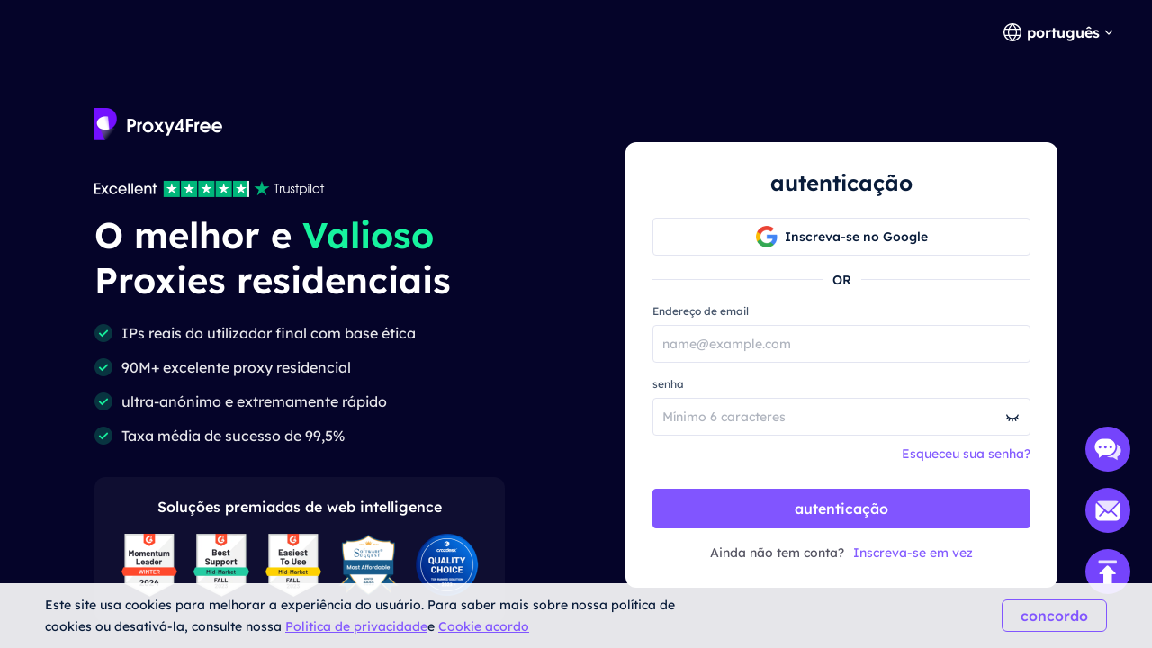

--- FILE ---
content_type: text/html; charset=utf-8
request_url: https://www.proxy4free.com/pt/login/
body_size: 53657
content:
<!doctype html>
<html data-n-head-ssr lang="pt" data-n-head="%7B%22lang%22:%7B%22ssr%22:%22pt%22%7D%7D">
  <head >
    <meta data-n-head="ssr" charset="utf-8"><meta data-n-head="ssr" name="viewport" content="width=device-width, initial-scale=1"><meta data-n-head="ssr" name="format-detection" content="telephone=no"><meta data-n-head="ssr" name="applicable-device" content="pc"><meta data-n-head="ssr" name="robots" content="index, follow"><meta data-n-head="ssr" itemprop="name" content="O provedor de serviços de proxy residencial de melhor valor"><meta data-n-head="ssr" itemprop="image" content="https://www.proxy4free.com/banner.png"><meta data-n-head="ssr" name="twitter:card" content="summary"><meta data-n-head="ssr" name="twitter:title" content="O provedor de serviços de proxy residencial de melhor valor"><meta data-n-head="ssr" name="twitter:description" content="Proxy4Free é o proxy da mais alta qualidade com mais de 90 milhões de IPs em mais de 190 países em todo o mundo. Proxy4Free fornece serviços de recursos de Ip residencial ao preço mais barato!"><meta data-n-head="ssr" name="twitter:image" content="https://www.proxy4free.com/banner.png"><meta data-n-head="ssr" name="twitter:site" content="Proxy4free"><meta data-n-head="ssr" name="twitter:url" content="https://www.proxy4free.com"><meta data-n-head="ssr" property="og:locale" content="en"><meta data-n-head="ssr" property="og:type" content="website"><meta data-n-head="ssr" property="og:title" content="O provedor de serviços de proxy residencial de melhor valor"><meta data-n-head="ssr" property="og:description" content="Proxy4Free é o proxy da mais alta qualidade com mais de 90 milhões de IPs em mais de 190 países em todo o mundo. Proxy4Free fornece serviços de recursos de Ip residencial ao preço mais barato!"><meta data-n-head="ssr" property="og:url" content="https://www.proxy4free.com"><meta data-n-head="ssr" property="og:site_name" content="Proxy4free"><meta data-n-head="ssr" property="og:image" content="https://www.proxy4free.com/banner.png"><meta data-n-head="ssr" data-hid="keywords" name="keywords" content="Proxy, proxy IP, serviços de proxy IP, serviços, IP residencial, recursos IP, IP livre, dados, restrições IP"><meta data-n-head="ssr" data-hid="description" name="description" content="A Proxy4Free é a fornecedora líder mundial de serviços de proxy com cobertura em mais de 190 países e territórios. Faça login e abra o proxy rapidamente!"><title>Login proxy- líder mundial em serviços de proxy- Proxy4Free - Proxy4free</title><link data-n-head="ssr" rel="icon" type="image/x-icon" href="/favicon.ico"><link data-n-head="ssr" rel="alternate" hreflang="x-default" href="https://www.proxy4free.com/login/"><link data-n-head="ssr" rel="alternate" hreflang="en" href="https://www.proxy4free.com/login/"><link data-n-head="ssr" rel="alternate" hreflang="zh-Hans" href="https://www.proxy4free.com/zh-cn/login/"><link data-n-head="ssr" rel="alternate" hreflang="zh-Hant" href="https://www.proxy4free.com/zh-hant/login/"><link data-n-head="ssr" rel="alternate" hreflang="pt" href="https://www.proxy4free.com/pt/login/"><link data-n-head="ssr" rel="alternate" hreflang="vi" href="https://www.proxy4free.com/vi/login/"><link data-n-head="ssr" rel="alternate" hreflang="ru" href="https://www.proxy4free.com/ru/login/"><link data-n-head="ssr" rel="alternate" hreflang="id" href="https://www.proxy4free.com/id/login/"><link data-n-head="ssr" rel="alternate" hreflang="hi" href="https://www.proxy4free.com/hi/login/"><link data-n-head="ssr" rel="alternate" hreflang="de" href="https://www.proxy4free.com/de/login/"><link data-n-head="ssr" rel="canonical" href="https://www.proxy4free.com/pt/login/"><script data-n-head="ssr" src="https://accounts.google.com/gsi/client"></script><script data-n-head="ssr" src="https://www.googletagmanager.com/gtag/js?id=AW-16518541056" async></script><script data-n-head="ssr" src="https://accounts.google.com/gsi/client"></script><noscript data-n-head="ssr" data-hid="305080c9"><style></style></noscript><link rel="preload" href="/_nuxt/6b4e7b8.js" as="script"><link rel="preload" href="/_nuxt/685ceaa.js" as="script"><link rel="preload" href="/_nuxt/81ef35f.js" as="script"><link rel="preload" href="/_nuxt/f6a3a66.js" as="script"><link rel="preload" href="/_nuxt/css/a03621a.css" as="style"><link rel="preload" href="/_nuxt/a84a209.js" as="script"><link rel="preload" href="/_nuxt/css/3043332.css" as="style"><link rel="preload" href="/_nuxt/4851ed7.js" as="script"><link rel="preload" href="/_nuxt/css/edf9ca6.css" as="style"><link rel="preload" href="/_nuxt/7465fad.js" as="script"><link rel="preload" href="/_nuxt/css/c12c51b.css" as="style"><link rel="preload" href="/_nuxt/73f700b.js" as="script"><link rel="stylesheet" href="/_nuxt/css/a03621a.css"><link rel="stylesheet" href="/_nuxt/css/3043332.css"><link rel="stylesheet" href="/_nuxt/css/edf9ca6.css"><link rel="stylesheet" href="/_nuxt/css/c12c51b.css">
  </head>
  <body >
    <div data-server-rendered="true" id="__nuxt"><!----><div id="__layout"><div class="Layout" data-v-23f9640c><!----> <!----> <div class="controller" data-v-66bbdbc8 data-v-3a36a0f8 data-v-23f9640c><div class="content" data-v-66bbdbc8><div class="left" data-v-66bbdbc8><a href="/pt/" class="logo nuxt-link-active" data-v-7c07d884 data-v-66bbdbc8><img src="/_nuxt/img/logo.1d9cb16.png" alt="proxy4free" width="143" height="36" data-v-66bbdbc8></a> <img src="/_nuxt/img/hop.ae1c9f6.png" alt="proxy4free" width="256" height="20" class="hop" data-v-66bbdbc8> <div class="title" data-v-66bbdbc8>
				O melhor e
				<span data-v-66bbdbc8>Valioso</span>
				Proxies residenciais
			</div> <ul data-v-66bbdbc8><li data-v-66bbdbc8><img src="/_nuxt/img/yes.1979507.png" alt="proxy4free" width="20" height="20" data-v-66bbdbc8> <span data-v-66bbdbc8>IPs reais do utilizador final com base ética</span></li><li data-v-66bbdbc8><img src="/_nuxt/img/yes.1979507.png" alt="proxy4free" width="20" height="20" data-v-66bbdbc8> <span data-v-66bbdbc8>90M+ excelente proxy residencial</span></li><li data-v-66bbdbc8><img src="/_nuxt/img/yes.1979507.png" alt="proxy4free" width="20" height="20" data-v-66bbdbc8> <span data-v-66bbdbc8>ultra-anónimo e extremamente rápido</span></li><li data-v-66bbdbc8><img src="/_nuxt/img/yes.1979507.png" alt="proxy4free" width="20" height="20" data-v-66bbdbc8> <span data-v-66bbdbc8>Taxa média de sucesso de 99,5%</span></li></ul> <div class="intro" data-v-66bbdbc8><div class="label" data-v-66bbdbc8>Soluções premiadas de web intelligence</div> <img src="/_nuxt/img/intro.6858dd0.png" alt="proxy4free" width="397" height="70" data-v-66bbdbc8></div></div> <main data-v-66bbdbc8><div class="loginPage" data-v-66bbdbc8 data-v-3a36a0f8><h1 class="hidden" data-v-66bbdbc8 data-v-3a36a0f8>autenticaçãoautenticação</h1> <h2 class="hidden" data-v-66bbdbc8 data-v-3a36a0f8>autenticação</h2> <form data-v-66bbdbc8 data-v-3a36a0f8><div class="title" data-v-66bbdbc8 data-v-3a36a0f8>autenticação</div> <div class="GoogleLogin" data-v-66bbdbc8 data-v-3a36a0f8><div class="goo_btn" data-v-66bbdbc8 data-v-3a36a0f8><img src="/_nuxt/img/google.53e7647.png" alt="proxy" width="24" height="24" data-v-66bbdbc8 data-v-3a36a0f8> <span data-v-66bbdbc8 data-v-3a36a0f8>Inscreva-se no Google</span></div> <div class="goo_box" data-v-66bbdbc8 data-v-3a36a0f8><div id="g_id_onload" data-client_id="405239495787-3mo4cgg3nb4belvt82s8cibrtitmiqvb.apps.googleusercontent.com" data-context="signin" data-ux_mode="popup" data-auto_prompt="false" data-v-66bbdbc8 data-v-3a36a0f8></div></div></div> <div class="or" data-v-66bbdbc8 data-v-3a36a0f8><span data-v-66bbdbc8 data-v-3a36a0f8>OR</span></div> <div class="formItem" data-v-66bbdbc8 data-v-3a36a0f8><label data-v-66bbdbc8 data-v-3a36a0f8>Endereço de email</label> <div size="medium" class="m-input medium block text" data-v-bbcbf986 data-v-3a36a0f8><span class="prefix" data-v-bbcbf986></span> <input placeholder="name@example.com" type="text" autocomplete="off" value="" data-v-bbcbf986> <!----> <!----> <span class="suffix" data-v-bbcbf986></span></div></div> <div class="formItem" data-v-66bbdbc8 data-v-3a36a0f8><label data-v-66bbdbc8 data-v-3a36a0f8>senha</label> <div size="medium" class="m-input medium block password" data-v-bbcbf986 data-v-3a36a0f8><span class="prefix" data-v-bbcbf986></span> <input placeholder="Mínimo 6 caracteres" type="password" autocomplete="off" value="" data-v-bbcbf986> <!----> <span class="icon-eyes" data-v-bbcbf986><img src="[data-uri]" alt="proxy" width="18" height="18" data-v-bbcbf986></span> <span class="suffix" data-v-bbcbf986></span></div></div> <a href="/pt/forget/" data-v-7c07d884 data-v-3a36a0f8>Esqueceu sua senha?</a> <button theme="primary" size="medium" type="submit" variant="base" data-report="Log In" class="m-button block" data-v-5ccacbaa data-v-3a36a0f8><!----> <span data-v-5ccacbaa>autenticação</span></button> <p class="link" data-v-66bbdbc8 data-v-3a36a0f8><span data-v-66bbdbc8 data-v-3a36a0f8>Ainda não tem conta? </span> <a href="/pt/register/" data-report="Sign Up" class="a" data-v-7c07d884 data-v-3a36a0f8>Inscreva-se em vez</a></p></form> <!----> <!----></div></main></div> <div class="language_wrap" data-v-66bbdbc8><svg width="20px" height="20px" viewBox="0 0 20 20" version="1.1" color="#ffffff" xmlns="http://www.w3.org/2000/svg" xmlns:xlink="http://www.w3.org/1999/xlink" class="icon_language" data-v-66bbdbc8><g stroke="none" stroke-width="1" fill="none" fill-rule="evenodd" data-v-66bbdbc8><g transform="translate(-1231.000000, -26.000000)" fill="currentColor" data-v-66bbdbc8><path d="M1241.00077,26 C1246.52416,26 1251.00167,30.4771422 1251.00167,35.9999302 C1251.00167,41.5228578 1246.52416,46 1241.00077,46 C1235.47752,46 1231,41.5228578 1231,35.9999302 C1231,30.4771422 1235.47752,26 1241.00077,26 Z M1248.6041,39.9620899 L1245.20242,39.9620899 C1244.61153,41.4664963 1243.68721,42.9633971 1242.43325,44.4520948 L1242.43325,44.452318 C1245.12131,44.0001144 1247.38472,42.2969081 1248.6041,39.9620899 Z M1236.78301,39.9620899 L1233.39746,39.9620899 C1234.61403,42.2914672 1236.86968,43.9920508 1239.54945,44.4490535 L1239.54945,44.4488303 C1238.29692,42.9612208 1237.37346,41.4654081 1236.78301,39.9620899 Z M1243.84777,39.9620899 L1238.13767,39.9620899 C1238.75962,41.3671103 1239.7099,42.7801663 1240.99259,44.2021788 C1242.26279,42.7943404 1243.20684,41.3953468 1243.82901,40.0041657 L1243.84777,39.9619783 L1243.84777,39.9620899 Z M1236.35158,33.2879084 L1232.86664,33.2879084 C1232.58258,34.140223 1232.42866,35.0521637 1232.42866,35.9999302 C1232.42866,36.9478363 1232.58258,37.859777 1232.86664,38.7120916 L1236.36936,38.7120916 C1236.12366,37.7995092 1236.00038,36.8841924 1236.00038,35.9664761 C1236.00038,35.0855063 1236.11406,34.2067129 1236.34048,33.330319 L1236.35158,33.2879084 Z M1244.33542,33.2879084 L1237.6501,33.2879084 C1237.38339,34.1838334 1237.25051,35.0766893 1237.25051,35.9664761 C1237.25051,36.8785284 1237.39003,37.7936219 1237.67028,38.7120916 L1244.31516,38.7120916 C1244.5954,37.7936219 1244.73492,36.8785284 1244.73492,35.9664761 C1244.73492,35.0766893 1244.60215,34.1838334 1244.33542,33.2879084 Z M1249.13503,33.2879084 L1245.63385,33.2879084 C1245.86774,34.1783647 1245.98505,35.0712206 1245.98505,35.9664761 C1245.98505,36.8841924 1245.86177,37.7995092 1245.61607,38.7120916 L1249.13492,38.7120916 C1249.41909,37.859777 1249.57301,36.9478363 1249.57301,35.9999302 C1249.57301,35.0521637 1249.41909,34.140223 1249.13503,33.2879084 Z M1239.48393,27.5623862 L1239.475,27.5640324 C1236.82791,28.0394503 1234.60267,29.7301287 1233.39757,32.0378822 L1236.75695,32.0378822 C1237.33596,30.5383865 1238.24624,29.0463127 1239.48393,27.5623862 Z M1240.99281,27.7308849 L1240.96176,27.7651203 C1239.67435,29.1982377 1238.72452,30.6220918 1238.10823,32.0379938 L1243.87718,32.0379938 C1243.256,30.6108753 1242.29591,29.1754699 1240.99281,27.7308849 Z M1242.49877,27.5590101 L1242.5293,27.5957288 C1243.75281,29.0685504 1244.6538,30.5496309 1245.22846,32.0378822 L1248.6041,32.0378822 C1247.39474,29.7220372 1245.15806,28.0275641 1242.49877,27.5590101 Z" data-v-66bbdbc8></path></g></g></svg> <span data-v-66bbdbc8>português</span> <svg width="16px" height="16px" color="#ffffff" viewBox="0 0 16 16" version="1.1" xmlns="http://www.w3.org/2000/svg" xmlns:xlink="http://www.w3.org/1999/xlink" class="icon_more" data-v-66bbdbc8><g stroke="none" stroke-width="1" fill="none" fill-rule="evenodd" data-v-66bbdbc8><g transform="translate(-594.000000, -30.000000)" data-v-66bbdbc8><g transform="translate(537.000000, 26.000000)" data-v-66bbdbc8><g transform="translate(57.000000, 4.000000)" data-v-66bbdbc8><path d="M16,0 L16,16 L0,16 L0,0 L16,0 Z" data-v-66bbdbc8></path> <polygon fill="currentColor" points="4.45961356 5.54040527 7.99999428 9.08078575 11.5403748 5.54040527 12.4596138 6.45964408 7.99999428 10.9192634 3.54037476 6.45964408" data-v-66bbdbc8></polygon></g></g></g></g></svg> <ul class="languagePop" style="display:none;" data-v-66bbdbc8 data-v-66bbdbc8><li data-v-66bbdbc8><a href="/login" data-report="menu-Change Language-en" data-v-66bbdbc8>English</a></li><li data-v-66bbdbc8><a href="/zh-cn/login" data-report="menu-Change Language-zh-Hans" data-v-66bbdbc8>简体中文</a></li><li data-v-66bbdbc8><a href="/zh-hant/login" data-report="menu-Change Language-zh-Hant" data-v-66bbdbc8>繁體中文</a></li><li data-v-66bbdbc8><a href="/pt/login" aria-current="page" data-report="menu-Change Language-pt" class="nuxt-link-exact-active nuxt-link-active" data-v-66bbdbc8>português</a></li><li data-v-66bbdbc8><a href="/vi/login" data-report="menu-Change Language-vi" data-v-66bbdbc8>Tiếng Việt</a></li><li data-v-66bbdbc8><a href="/ru/login" data-report="menu-Change Language-ru" data-v-66bbdbc8>Русский</a></li><li data-v-66bbdbc8><a href="/id/login" data-report="menu-Change Language-id" data-v-66bbdbc8>Bahasa Indonesia</a></li><li data-v-66bbdbc8><a href="/hi/login" data-report="menu-Change Language-hi" data-v-66bbdbc8>Hindi</a></li><li data-v-66bbdbc8><a href="/de/login" data-report="menu-Change Language-de" data-v-66bbdbc8>German</a></li></ul></div></div> <div class="cookieProtocol" style="display:none;" data-v-23f9640c><div data-v-23f9640c><p data-v-23f9640c>
				Este site usa cookies para melhorar a experiência do usuário. Para saber mais sobre nossa política de cookies ou desativá-la, consulte nossa
				<a href="/privacy-policy" target="_blank" data-v-23f9640c>Politica de privacidade</a>e
				<a href="/service-terms" target="_blank" data-v-23f9640c>Cookie acordo</a></p> <button theme="primary" size="medium" type="button" variant="outline" class="m-button" data-v-5ccacbaa data-v-23f9640c><!----> <span data-v-5ccacbaa>concordo</span></button></div></div> <div class="contacts" data-v-107d4611 data-v-23f9640c><div class="item" data-v-107d4611><div class="item_one" data-v-107d4611><div class="icon chat" data-v-107d4611></div></div></div> <div class="item email_item" data-v-107d4611><div class="item_one" data-v-107d4611><div class="icon email" data-v-107d4611></div></div> <div class="email_popup_wrapper" data-v-107d4611><div class="email_popup_box" data-v-107d4611><div class="tit" data-v-107d4611>Contacte-nos com e-mail</div> <div class="email_address" data-v-107d4611><a href="/cdn-cgi/l/email-protection" class="__cf_email__" data-cfemail="01727471716e73754171736e797835677364642f626e6c">[email&#160;protected]</a></div> <div class="email_icon" data-v-107d4611></div> <div class="tips" data-v-107d4611>Dicas</div> <div class="t1" data-v-107d4611>Forneça o número ou e-mail da sua conta</div> <div class="t1" data-v-107d4611>Forneça fotos ou vídeos e descreva o seu problema em detalhe.</div> <div class="t1" data-v-107d4611>Responderemos à sua pergunta no prazo de 24 horas</div></div></div></div> <div class="item" data-v-107d4611><div class="item_one" data-v-107d4611><div class="icon top" data-v-107d4611></div></div></div></div> <!----> <!----></div></div></div><script data-cfasync="false" src="/cdn-cgi/scripts/5c5dd728/cloudflare-static/email-decode.min.js"></script><script>window.__NUXT__=(function(a,b,c,d,e,f,g,h,i,j,k,l,m,n,o,p,q,r,s,t,u,v,w,x,y,z,A,B,C,D,E,F,G,H,I,J,K,L,M,N,O,P,Q,R,S,T,U,V,W,X,Y,Z,_,$,aa,ab,ac,ad,ae,af,ag,ah,ai,aj,ak,al,am,an,ao,ap,aq,ar,as,at,au,av,aw,ax,ay,az,aA,aB,aC,aD,aE,aF,aG,aH,aI,aJ,aK,aL,aM,aN,aO,aP,aQ,aR,aS,aT,aU,aV,aW,aX,aY,aZ,a_,a$,ba,bb,bc,bd,be,bf,bg,bh,bi,bj,bk,bl,bm,bn,bo,bp,bq,br,bs,bt,bu,bv,bw,bx,by,bz,bA,bB,bC,bD,bE,bF,bG,bH,bI,bJ,bK,bL,bM,bN,bO,bP,bQ,bR,bS,bT,bU,bV,bW,bX,bY,bZ,b_,b$,ca,cb,cc,cd,ce,cf,cg,ch,ci,cj,ck,cl,cm,cn,co,cp,cq,cr,cs,ct,cu,cv,cw,cx,cy,cz,cA,cB,cC,cD,cE,cF,cG,cH,cI,cJ,cK,cL,cM,cN,cO,cP,cQ,cR,cS,cT,cU,cV,cW,cX,cY,cZ,c_,c$,da,db,dc,dd,de,df,dg,dh,di,dj,dk,dl,dm,dn,do0,dp,dq,dr,ds,dt,du,dv,dw,dx,dy,dz,dA,dB,dC,dD,dE,dF,dG,dH,dI,dJ,dK,dL,dM,dN,dO,dP,dQ,dR,dS,dT,dU,dV,dW,dX,dY,dZ,d_,d$,ea,eb,ec,ed,ee,ef,eg,eh){return {layout:"default",data:[{}],fetch:{},error:aS,state:{language:{zh:"zh-hans",en:"en-us",ja:"ja",ko:"ko",nl:"nl",vi:"vi",ru:"ru",pt:S,it:"it",id:"id",fr:"fr",es:"es",de:"de",th:"th",ar:"ar"},userInfo:{},payment_params:{},product_list:{},getProductLoading:w,currency:"$",tryTimes:1,eventFlag:w,restricted:T,notification:{list:[],loading:w},paymentMethods:{loading:T,groups:[]},points:{loading:T,pointsInfo:{},membership_level_progress:{}},i18n:{routeParams:{}}},serverRendered:w,routePath:"\u002Fpt\u002Flogin\u002F",config:{PRODUCT_NAME:"Proxy4free",URL:aT,HOST:aT,API_URL:"https:\u002F\u002Fapi.proxy4free.com",E_MAIL:"support@proxy4free.com",TEL:aU,ADDRESS:"FLAT 2401-16 WING SHING INDUSTRIAL BUILDING 26 NG FONG STREET SAN PO KONG KOWLOON HONGKONG",ADDRESS_ZH:"香港新蒲岗五芳街26号荣盛工业大厦24楼01-16室",ADDRESS_ZH_TW:"香港新蒲崗五芳街26號榮盛工業大廈24樓01-16室",TELEGRAM:"https:\u002F\u002Ft.me\u002FProxy_4free",SKYPE:"skype:live:.cid.76541600c6bf6440?chat",PROXY_SERVER:"proxy.proxy4free.net",COMPANY:aU,COPYRIGHT:"CLOUD BRIDGE INFORMATION TECHNOLOGY CO.,LIMITED @ 2022 All Rights Reserved",BANNER_IMAGE:"https:\u002F\u002Fwww.proxy4free.com\u002Fbanner.png",WHATSAPP:"https:\u002F\u002Fwa.me\u002Fmessage\u002FPSC25EJRNIWQA1",COUPON:"T9KFY",_app:{basePath:"\u002F",assetsPath:"\u002F_nuxt\u002F",cdnURL:aS}},__i18n:{langs:{pt:{productNames:{ResidentialProxy:U,ResidentialProxies:"Residential Proxies",StaticResidential:x,StaticResidentialProxy:"Static Residential Proxy",StaticResidentialProxies:"Static Residential Proxies",UnlimitedResidential:V,UnlimitedResidentialProxy:"Unlimited Residential Proxy",UnlimitedResidentialProxies:"Unlimited Residential Proxies",UnlimitedTrafficResidentialProxy:"Unlimited Traffic Residential Proxy",UnlimitedTrafficResidentialProxies:"Unlimited Traffic Residential Proxies",StaticDataCenterProxy:"Static Data Center Proxy",StaticDataCenterProxies:"Static Data Center Proxies",StaticDataCenter:aV,LongActingISPProxy:"Long Acting ISP Proxy",LongActingISPProxies:"Long Acting ISP Proxies",LongActingISP:"Long Acting ISP"},pay_order_status:{fail:{title:"Falha no pagamento",t1:"O pagamento do seu pedido falhou.",t2:"Por favor, faça um novo pedido para concluir sua compra sem problemas.",t3:"Precisa de ajuda? Por favor",t4:"Compre novamente"},paid:{title:"Pagamento bem-sucedido",t1:"Obrigado pela sua compra!",t2:"Por favor, vá para o",t3:"Centro Pessoal",t4:"para usar nosso proxy.",t5:["Número do pedido:","Tempo de pagamento:","Valor integralizado:"]},pending_payment:{title:"Pagamento pendente",t1:"Quantidade:",t2:"Por favor, conclua o pagamento o mais rápido possível."}},referral_blog:{blog:{blog:"Blogue",tips:"O que há de mais recente em proxies, controle de acesso, conformidade de TI e notícias do Proxy4Free.",noSearch:"Nenhum resultado para",t1:["Tente pesquisar outra palavra-chave.","Voltar ao blog"],t2:"Artigos em destaque"},referral:{title:["Desbloqueie até","10% de comissão","com","Programa de Afiliados da Proxy4Free"],cont:"Maximize sua receita juntando-se ao lucrativo programa de afiliados da Proxy4Free e transformando cliques em um fluxo constante de renda.",start:aW,get_one:{title:"Obtenha lucros em 3 etapas",step:"Passo",title_list:["Registre uma conta","Compartilhe o link","Receba comissão"],content:["Comece sua jornada inscrevendo-se ou fazendo login em nosso Programa de Afiliados.","Copie seu link de convite para compartilhar com seus amigos. Obtenha informações sobre o convite.","Quando amigos usam seu link de compartilhamento para recarregar e comprar, você pode receber até 10% de comissão de indicação."]},how_two:{title:"Como devo convidar outras pessoas?",content:["Convidado a se registrar através do seu link dedicado","O convidado preenche ativamente seu código de convite ao se registrar"]},why_three:{title:"Por que participar do programa de afiliados da Proxy4Free?",content:{c1:"10% de renda vitalícia",c2:"O PublicProxy oferece benefícios vitalícios, ou seja, desde que os clientes que você convidar usem nossos serviços, você pode obter até 10% do retorno!",c3:"Serviço de qualidade",c4:"Surgimos no mercado e produtos de alta qualidade estão ganhando rapidamente a confiança dos clientes.",c5:"Soluções personalizadas",c6:"Para grandes parceiros, oferecemos suporte à personalização da solução. Entre em contato com nossa equipe de suporte."}}}},extract_page:{api_list:[{parameter:aX,annotation:"Um app_key aberto que pode ser obtido através do centro pessoal do usuário"},{parameter:S,annotation:"ID do pacote, selecione o pacote na interface de extração para especificar o pacote correspondente para extração"},{parameter:aY,annotation:"Quantidade única de extração IP, máximo de 500"},{parameter:aZ,annotation:"Por exemplo, Rússia: RU"},{parameter:"State",annotation:"Por exemplo: AstrakhanOblast"},{parameter:W,annotation:"Por exemplo: Astracã"},{parameter:X,annotation:"Tempo máximo de extração de IP único de 7200 minutos"},{parameter:a_,annotation:"Protocolo de proxy, 1. http\u002Fmeias5"},{parameter:a$,annotation:"Formato de dados de retorno, 1. TXT 2. JSON"},{parameter:ba,annotation:"Formato de dados de retorno, 1. Retorno do carro de alimentação de linha 2. Alimentação de linha 3. Retorno de carruagem 4. Guia"}],account_secret_list:[{parameter:bb,annotation:bb},{parameter:m,annotation:m},{parameter:"área",annotation:"Código de região global, por exemplo: área EUA-EUA"},{parameter:y,annotation:"Afiliação à cidade, por exemplo: New York City New York"},{parameter:"Estado",annotation:"Exemplo de código de estado: estado de Nova Iorque Newark"},{parameter:"sessão",annotation:"Fornecer IPs diferentes para cada solicitação; Preencha: Certifique-se de fornecer o mesmo endereço IP tanto quanto possível; Máximo de 12 bits"},{parameter:"vida",annotation:"Mantenha o tempo de uso do IP em minutos"}]},help_page:{search_page:{title:"Olá, como podemos ajudá-lo?",content:"Documentação avançada do produto e guia tutorial do Guia do Usuário para você começar rapidamente"},index_page:{getting_started:{title:"Primeiros passos",tips:"O documento conciso de entrada do produto, ajudá-lo a começar rapidamente com o Proxy4Free",see_more:Y},user_guide:{title:Z,tips:"Resolva as perguntas comuns que podem ser encontradas e responda, para que seja fácil resolver o problema rapidamente",see_more:Y},faq_page:{title:bc,tips:bd,see_more:Y},issue_page:{title:"Tem um problema não resolvido?",tips:"Entre em contato conosco da maneira que quiser, para obter assistência ou feedback sobre suas sugestões",contact_us:be,email_content:{title:"Suporte por e-mail",tips:"Se você tiver alguma dúvida, você pode nos dar feedback via e-mail para o endereço de e-mail: support@proxy4free.com"},online_content:{title:"Suporte online",tips:"Pessoas reais estão disponíveis 24 horas por dia para ajudá-lo na solução de problemas ou configuração."}}},user_guide:{title:Z,tips:bd,need_help:"Precisa de ajuda?",email:"E-mail: support@proxy4free.com"},faq_page:{title:"Perguntas Freqüentes",left_title_list:["Problemas de pagamento","Problemas de extração de IP","Problemas de proxy IP","Problemas com o produto"]}},referral_program:"Programa de Referência",authentication:{navigation:{title_h1:bf,title_h2:_,title_h3:"Entre em contato conosco para uma boa cooperação corporativa"},enterprise_certification:{title:bg,tipsList:["Após a certificação empresarial, você pode tentar","1GB de tráfego"," de graça"],procedureList:["Preencha os dados da empresa","Transferência para conta bancária",bh,"Verificação concluída"],imageTips:"Formato: .jpg, .jpeg ou .png arquivo; Máximo 20M",stepFour:{title:"Verificação concluída!",content:"Suas informações Enterprise foram verificadas com sucesso, por favor, fique tranquilo para usá-las!"},stepThree:{title:bh,content:"As informações da empresa que você enviou estão aguardando verificação Se você tiver alguma dúvida, entre em contato conosco!",back:"Voltar",contact_us:be},stepTwo:{submit:f,imgTitle:bi,labelList:[bj,bk],title2:"Carregue o comprovante de pagamento, verificaremos sua inscrição.",prefixList:["Nome do Banco Beneficiário:","Endereço do Banco Beneficiário:","Código do Banco:","Código SWIFT:","Nome da conta do beneficiário:","Número da conta do beneficiário:"],title:["Por favor, transfira","$0"," para verificação empresarial. Nossas informações bancárias são as seguintes:"]},stepOne:{contact_email:bl,select:"selecionar",img_tips:bi,labelList:["Nome completo da empresa",bl,$,bm,"Endereço detalhado",bj,bk,"Número de licença comercial"],submit:f}},user_page:["Selecione Método de autenticação","Para a segurança da sua conta, por favor, Certification-o!",bg,"Você não realizou a certificação empresarial, por favor, vá para a certificação",bn,"Autenticação pessoal","Você não realizou a Certificação Pessoal, por favor, vá para a certificação",bn],authentication_title:bo,e_s_mode_1:["Serviço Exclusivo Proxy4free Enterprise","Proxy4free fornece soluções sob medida para projetos empresariais de qualquer tamanho. Pool de proxy global para capturar facilmente dados públicos. Ganhe ótimas ofertas e serviços exclusivos enquanto ajuda seu negócio a crescer com nosso Proxy Residencial.",aW],e_s_mode_2:[["Serviço exclusivo de balcão único para","Empresas"],"Uma plataforma de serviços de agência líder no setor, com certificação autorizada de serviços de produtos e força técnica, garantia de marca profissional e mais compras sem preocupações.","Pool de recursos de nível superior exclusivo"],e_s_mode_3:["Personali Personalizado",bp,n],e_s_mode_4:["Proxy4Free Enterprise Serviço Exclusivo irá dar-lhe",bp,n,"Mais listas brancas de IP","Aproveite os descontos corporativos","99.5% Operação Online e Estável","Avaliação gratuita dos produtos Proxy4Free"],three_model:["Porquê aderir ao nosso serviço empresarial?","Proxy4Free está em uma missão para proteger empresas em todo o mundo com um Proxies residencial totalmente compatível. Ajude-o a alcançar seus objetivos enquanto desfruta de benefícios personalizados juntando-se ao melhor serviço de afiliados corporativos da PIA.","Sucesso comprovado","99% + taxa de conexão bem-sucedida, resposta rápida em todos os momentos","Soluções Customizadas","Estamos desenvolvendo soluções para atender aos seus objetivos de negócios.","Atitude","Trabalhamos duro todos os dias para tornar sua experiência com nossas soluções a mais positiva possível","Piscina de Crescimento","Expandir a cobertura e adicionar mais IPs é uma das nossas principais prioridades.","IP limpo","Temos nossa própria infraestrutura de proxy para que você possa ter certeza de que seu IP não é banido.",n,"Nossos gerentes de suporte irão guiá-lo por todo o processo e garantir que você esteja satisfeito com o produto."],foot_model:["Serviço One Stop",["Você está interessado em se juntar Proxy4Free",_],f]},none:{p:"Não há pacotes disponíveis em sua conta corrente, compre um pacote primeiro",a:bq},footer:{intro:"Com nossa infraestrutura robusta de coleta de dados, você pode facilmente superar restrições de IP e captchas para rastejar a web.",popularPlaces:"lugar popular",contactUs:aa,contact:["Telefone","e-mail","endereço","cooperação"],fl:"Ligações",nav:[br,z,bs,bt,bu,"endereço de IP"],places:["Japão","Coreia do Sul",bv,bw,bx],more_location:"mais países",use_case:by,use_case_list:[ab,g,o,bz,bA],more_use:ac,resource:bB,resource_list:[A,B],aboutUs:"sobre nós",aboutUsList:[bC,"política de Privacidade",bD]},navigation:{Home:br,Pricing:z,API:bs,Locations:"nação",UseCase:by,Resources:bB,ReferralProgram:bt,Blog:B,PopularPlaces:"Países populares",popular_more:ac,login:"Conecte-se",signup:"registro",logout:bE,logout_success:"Logout bem-sucedido",useCase_list:[{title:ab,desc:"Reúna facilmente dados confiáveis e precisos de qualquer lugar do mundo"},{title:g,desc:"Garanta a integridade e elimine fraudes por meio de IP local"},{title:o,desc:"Fique por dentro de suas SERPs e melhore as classificações usando proxy IP"},{title:bz,desc:"Fique de olho na concorrência e nas tendências econômicas"},{title:bA,desc:"Preserve a reputação da sua empresa e fidelize seus clientes"},{title:"dados do mercado de ações",desc:"Monitore as tendências do mercado de ações e atualizações de preços para otimizar seus investimentos"}],useCase_bottom:ac,resource_list:[A,B],api_nav:[{title:bF,desc:"Obtenha IP+Porta através da autenticação APP_KEY"},{title:"Autenticação de usuário e senha",desc:"Várias contas de usuário proxy são suportadas"}],confirm:{title:"Tem certeza que deseja sair?",tip:"dica",yes:"Claro",no:C},t1:"proxy dinâmico",t2:"proxy estático",t3:["90 milhões de IPs em todo o mundo","IP rotativo de banda larga ilimitado","IPs residenciais privados que não são rotacionados","IP de data center estável e confiável","Mais de 20 milhões de IPs residenciais em todo o mundo"],t4:"tão baixo quanto",t5:"proxy",t6:"nosso proxy",t7:[{title:bu,desc:"Rastreamento humanizado, sem blindagem de IP. Aproveite 200 milhões de IPs reais de mais de 195 locais."},{title:"proxy residencial estático",desc:"Equipado com proxies residenciais estáticos, desfrute de velocidade e estabilidade incomparáveis."},{title:"Agentes residenciais ilimitados",desc:"Acesso ilimitado a proxies residenciais classificados, países atribuídos aleatoriamente"}],t8:"Obtenha IP e número de porta através de autenticação de conta e senha",t9:"Suporte a vários usuários proxy"},helpNav:[A,bD,"Guia de usuario"],setMeal:{title:"Por favor, escolha o pacote adequado",subtitle:"Estamos oferecendo um conjunto de planos de preços com parâmetros variados, incluindo tráfego disponível, contagem de endereços IP e outros recursos",month:bG,days:c,hours:"horas",mins:"minutos",sec:"Segundos.",types:[U,"Unlimited traffic residential",x,aV,"Rotating ISP"],planIncludes:"O pacote inclui:",per:"cada",btn_buy:"Compre o pacote",btn_start:p,intro:[bH,"Personalize o tempo","Taxa de sucesso IP"],intro_static:[D,bH,"Segurança e estabilidade",bI,"Suporte para SOCKS5"],locations:q,number:r,placeholder:bJ,bonus:"prémios",newUser:"Para novos usuários",most_popular:"Os mais populares",orderInfo:ad,tip:[bK,ae],coupon_tip:"Por favor selecione um cupom",apply:"utilização",amount:r,getMore:{title:"Obtenha mais serviços de personalização Proxy4Free",intro:["Gerente de contas exclusivo","Grande volume para benefício","Dados personalizados e duração","Funcionalidade expansível disponível"]},paymentPop:{title:"Selecione um método de pagamento",payMethods:[bL,"Pagamento em moeda virtual-TripleA","Outros métodos de pagamento"],confirm:af,cancel:E},message:{pleaseLogin:bM,selectPayMethod:"Por favor, escolha o método de pagamento!",requestFailed:"A solicitação de dados falhou. Por favor, tente novamente!",error_count:"A quantidade máxima que pode ser comprada para a região atual é",params_error:"Por favor, selecione a região e a quantidade de compra"},detail:[ag,q,bN,ah,F,bO],unlimited_dtl:["Enorme pool de IP","Sem bloqueio de IP",d,bP],t1:"As empresas",t2:"Obter uma cotação",t3:"camisa",t4:"Lista de regiões",t5:"Detalhes da ordem",t6:bQ,t7:q,t8:bO,t9:"Sempre pi",t10:bR,t11:"Faça seu pedido agora",t12:c,t13:c,t14:c,t15:bJ,t16:{residential:"Por favor, selecione residencial agência pacote",unlimited:"Por favor, selecione o pacote agente residencial ilimitado",static:"Por favor, selecione um pacote estático residencial agente","data-center":"Por favor, selecione um plano de agente de data center estático",long:"Por favor, selecione rotating ISP proxy package"},t17:"90 milhões+ ips",t18:bS,t19:"Não tem a região que você deseja?",t20:"Opinião",t21:"80 milhões+ ips",t22:"30 milhões+ ips",t23:"Os resultados de detecção do \u003Ca target='_blank' rel='nofollow' href='https:\u002F\u002Fipinfo.io'\u003Eipinfo.io\u003C\u002Fa\u003E serão considerados como referência."},searchGuide:{hello:"Bom dia",helpYou:"Como podemos ajudá-lo?",placeholder:bT,search:b,list:[{title:ai,content:"Saiba como obter proxies e usá-los"},{title:bU,content:"Saiba como configurar o uso do proxy"},{title:aj,content:bV},{title:"Configuração do dispositivo",content:"Selecione o tipo de agente e o dispositivo para ver o tutorial de uso"}]},sloveProblems:"Resolva seus problemas de uso",index:{head:{title:"O provedor de serviços de proxy residencial de melhor valor",keywords:"proxies,proxy IP,serviços de proxy IP,IPs residenciais,recurso IP",description:"Proxy4Free é o proxy da mais alta qualidade com mais de 90 milhões de IPs em mais de 190 países em todo o mundo. Proxy4Free fornece serviços de recursos de Ip residencial ao preço mais barato!"},banner:{title:"Melhores e \u003Cspan\u003Evaliosos\u003C\u002Fspan\u003E Proxies Residenciais",content:"Desbloqueie\u003Cb\u003E velocidades relâmpago \u003C\u002Fb\u003Ecom\u003Cb\u003E nossa rede de proxy ético de mais de 90 milhões: \u003C\u002Fb\u003Egarantindo\u003Cb\u003E 99.5% de tempo de atividade \u003C\u002Fb\u003Epara todos os seus projetos!",list:[G,"Segmentação por país\u002Fcidade",bW,n],btn:"COMECE AGORA"},application:{title:"Cenário do aplicativo de serviço proxy",desc:"Definir pontos de extremidade facilmente para impedir o bloqueio de IP e acessar informações locais, validar sites localizados, conduzir pesquisas de mercado ou explorar concorrentes internacionais.",btn:"Todos os casos de uso"},comment:{title:"O que nossos clientes dizem?",desc1:"O principal serviço de proxy residencial comercial",desc2:"Serviço de proxy residencial com 90m+ IPS em mais de 190 países e cidades",list:[{name:"Alessandro ",content:"O Proxy4Free tem sido uma ferramenta essencial para mim durante minhas viagens. Tem sido confiável e fácil de usar, permitindo -me acessar conteúdo bloqueado sem esforço. Tem sido um divisor de águas, e eu o recomendo para quem precisa de uma solução de proxy gratuita."},{name:"Henrik ",content:"Eu uso o Proxy4Free há anos e tem sido consistentemente confiável. A variedade de servidores proxy e a facilidade de uso fizeram da minha escolha para acessar conteúdo restrito geográfico. É um serviço fantástico no qual continuo confiando diariamente."},{name:"Natalia  ",content:"O Proxy4Free excedeu minhas expectativas. Apesar de problemas ocasionais de velocidade, tem sido uma ferramenta confiável para acessar sites bloqueados. A interface amigável e as diversas opções de proxy o tornam uma escolha de destaque no mercado de proxy lotado."}],user:"Proxy4Free Long-term user"},adv_pop:{tip:["O plano de avaliação é apenas","por um mês"]},partners:{title:"Parceiro Oficial Designado"},product:{title:"Nossos Produtos",desc:"O Proxy4Free oferece três tipos de produtos proxy: proxy residencial, residencial estático e residencial ilimitado. Sempre há um produto para suas necessidades.",list:[{name:U,desc:"Proxies residenciais autênticos de dispositivos reais: ideal para uso de largura de banda pequena.",list:[G,ak,al]},{name:x,desc:"Desbloqueie velocidade e confiabilidade incomparáveis com nossos proxies residenciais estáticos.",list:[G,am,bX]},{name:V,desc:"Desfrute de uso ilimitado de proxies residenciais de alta qualidade com atribuições de países flexíveis.",list:[G,"Suporte Multi-Concurrency",bY]}],btn:bq,starting:"A partir de"},section1:{title:"Acesse mais de 90 milhões de proxies residenciais globais",desc:"Eleve seus negócios com os proxies mais econômicos do mundo: configure e utilize sem esforço proxies residenciais de 90m+. Conecte -se a países ou cidades específicas globalmente para uma coleta eficiente de dados públicos.",list:[d,"Média de 99.5% de taxa de sucesso",bZ]},section2:{title:"Acesse dados públicos com facilidade através do nosso pool de IP global",desc:"Aproveite um dos serviços de proxy mais confiáveis do mercado, com mais de 90 milhões de IPs em mais de 190 países em todo o mundo.",list:[b_,b$,ca],btn:"Todas as localizações"},advantage:{title:"Com proxy4free, experimente mais do que apenas proxies",list:[{title:"Fácil de usar e personalizar",desc:"Nossos proxies residenciais imitam perfeitamente o comportamento real do usuário, garantindo que suas atividades não sejam detectadas. Configure facilmente suas configurações de geolocalização e escolha entre os tipos de proxy rotativos ou sob demanda."},{title:"Cobertura Mundial",desc:"O Proxy4Free oferece cobertura mundial com proxies residenciais disponíveis em todos os países. O Proxy4Free garante que você acesse as velocidades mais rápidas, independentemente de onde você se conecta."},{title:"Economize tempo e effor",desc:"Configure facilmente nossos proxies usando um painel ou API amigável. Os proxies proxy4free são compatíveis com qualquer software e navegador. Nossa API fácil de usar e documentação abrangente farão com que você em funcionamento em seus projetos em pouco tempo."}]},trusted:"Rede de proxy confiável e segura",footer:{title:"Escala seu negócio com Proxy4Free"}},pricing:{h1:"Planos de preços flexíveis",head:{title:"Cobertura global de proxies residenciais — Proxy4Free",keywords:"Ip livre, ip residencial, pool ip, agente, agente ip, ip residencial, agente residencial, agente residencial",description:"O agente residencial Proxy4Free tem cobertura global e envia sessões simultâneas ilimitadas. Obtenha mais ips gratuitos do Proxy4Free."},intro:{title:"Sem taxas adicionais e incluído no preço:",list:["Ampla seleção de países","Tempo de resposta baixo","Fácil de usar e configurar",bW,"Mais segurança com https","Sessões pegajosas"]},residential:{list:["Regiões populares: Reino Unido, EUA, CA, HK, FR",cb,cc,"Simultaneidade e largura de banda ilimitadasGirar residencial","Posicionamento a nível do país e da cidade"]},unlimited:{list:[an,"Pools de IP extensivos","País aleatório",cd,"Proxy residencial rotativo real"]},static:{list:[cc,cb,ce,"ISPs confiáveis"]},long:{list:[d,"Até 12 horas de sessões estendidas","HTTP(S)\u002FSOCKS5","Lista de permissões de IP\u002Fmodo de conta","API de suporte e autenticação de usuário e passagem","IP inválido não será cobrado"]}},api:{head:{title:"Obtenha um proxy- serviços de recursos de Ip residenciais- Proxy4Free",keywords:"Agente de data center, agente residencial, HTTP proxy, HTTP s proxy, SockS5 proxy, Ip residencial",description:"Digite o nome de usuário e senha para obter um proxy. A Proxy4Free oferece serviços de recursos de IP residenciais para atender às suas necessidades de proxy."},title:["Get agent- nome de usuário e senha para autorização","Obter um agente-API"],remain:cf,recharge:"Os valores de frescura",rows:{type:{title:cg,list:[h,D]},code_lan:{title:"Linguagem do código"},country:{title:s,placeholder:"Por favor selecione um país",tip:t},state:{title:ch,placeholder:"Por favor selecione um estado",tip:ao},city:{title:y,placeholder:"Por favor selecione a cidade",tip:ap},user:{title:"utilizador",placeholder:"Por favor selecione um usuário",tip:"Sem subcontas,",link:"Criação de"},hostname:{title:"REGIÃO",placeholder:"Por favor selecione um servidor proxy"},time:{title:"tempo",placeholder:"Por favor, selecione um horário"},session:{title:"SESSION",placeholder:"Por favor insira uma sessão",tip:"A sessão deve ter entre 4 e 12 caracteres"},host:{title:"HOST",placeholder:"Por favor insira HOST",tip:"Sites de destino"},count:{title:r,placeholder:"Por favor insira a quantidade"},life:{title:bQ,placeholder:"Por favor insira a duração"},protocol:{title:ci},format:{title:"O formato"},separator:{title:"O separador"},amount:{title:r,placeholder:"Por favor insira um valor"},rules:{title:"regras"},cmd:{title1:"Conta oculta",title2:"Ligação com API"},ip:{title:"Endereço IP fixo",placeholder:"Por favor selecione um ip"},random:"aleatório",timeOptions:["IP diferente por solicitação","Cinco minutos.","10 minutos.","30 minutos.","Por uma hora","Duas horas."],proxyServer:"Um servidor proxy",port:"port",username:u,password:m,area:"Região de proxy"},generateAPI:"Gerar um link API",copyLink:"Copiar o link",openLink:"Abra o link",interface:{title:"Utilização de interfaces",title1:"Código de resposta",parameter:"Os parâmetros",annotation:cj,code:"código",list:[{parameter:"username",annotation:"Nome de usuário da subconta"},{parameter:"password",annotation:"Senhas para subcontas"},{parameter:"session",annotation:"Deixe este parâmetro em branco: forneça um endereço Ip diferente para cada solicitação; Preencher: tente garantir o mesmo endereço Ip; Máximo 12 dígitos"},{parameter:X,annotation:"Tempo para manter o uso do ip, em minutos, mínimo 1, máximo 24*60"},{parameter:"area",annotation:"Código de área global por exemplo: eua area-us"},{parameter:W,annotation:"Cidade de filiação exemplo: cidade de nova york-newyork"}],list1:[{parameter:aX,annotation:"Sua app_key, você pode ir ao centro pessoal para obtê-la"},{parameter:S,annotation:"Seu tipo de pacote"},{parameter:aY,annotation:"Número de ips por extração"},{parameter:aZ,annotation:"Código do país\u002Fregião de sua escolha"},{parameter:"state",annotation:"Seu estado selecionado"},{parameter:W,annotation:"Sua cidade escolhida"},{parameter:X,annotation:"Validade do endereço ip"},{parameter:a_,annotation:"Acordo de agência"},{parameter:a$,annotation:"Formato de dados retornado"},{parameter:ba,annotation:"Delimitador para retornar texto"}],list2:[{parameter:"200",annotation:"Pedido bem sucedido"},{parameter:"3",annotation:"Não está logado"},{parameter:"114",annotation:"Falta de saldo"},{parameter:"17",annotation:"O pacote expirou"},{parameter:"186",annotation:"Pacote não válido"},{parameter:"202",annotation:"Lista branca não adicionada"}]},message:{selectAccount:"Por favor, selecione uma conta!",enterSession:"Por favor, entre na sessão!",copySuccess:"Copiado com sucesso!",copyFailed:"A cópia falhou. Copie manualmente.",pleaseLogin:bM}},locations:{head:{title:"Agentes regionais globais- recursos de IP residenciais com cobertura global- Proxy4Free",keywords:"Ip residencial de proxy rotativo, Ip de recurso de proxy rotativo, Ip canadá, Ip eua, Ip japão",description:"Os recursos de IP residencial da Proxy4Free têm cobertura global. Você pode escolher qualquer país que você preferir. Captura de dados com agentes regionais globais."},banner:{title:"Agentes regionais globais",content:"Otimize os processos de validação de anúncios e raspagem de dados para garantir que o sistema atinja 99.5% de tempo de operação confiável através da tecnologia de geolocalização.",totalIP:"Total de recursos IP disponíveis",coverage:"Cobertura da área",btn:p},top8:{title:"Áreas de agências populares"},all:{title:"Lista de todos países"}},blog:{head:{title:"Blog do agente- serviços de recursos de Ip residenciais- Proxy4Free",description:"O blog proxy da Proxy4Free fornece as últimas notícias sobre recursos de IP residencial para ajudá-lo a usar melhor os proxies.",keywords:"Agente de recursos Ip residencial, proxy HTTP, proxy Ip, proxy Ip, rastreador web"},banner:{title:B,content:"Nosso blog fornece atualizações sobre notícias de privacidade, novos recursos, atualizações e muito mais.",placeholder:bT,btn:b,message:"Por favor, insira uma palavra-chave."},popular:"Artigos mais populares",related:"Artigos relacionados em"},faqPage:{h1:"Centro de ajuda- perguntas frequentes",head:{title:"Proxy4Free, expanda seus negócios com os agentes mais avançados do planeta.",keywords:"Sem bloqueio, acessível a qualquer momento e de alta eficiência",description:"Os agentes residenciais da Proxy4Free estão disponíveis em todo o mundo, oferecendo aos nossos clientes uma escolha de mais de 200 países. Além disso, o conjunto de endereços IP disponíveis para nossos clientes é de mais de 8 milhões."},title:ai},userGuide:{h1:"Centro de ajuda- guia do usuário",head:{title:"O proxy mais confiável do mundo, apenas o Proxy4Free",keywords:"Cobertura global, sem restrições, até 99.5% de tempo de atividade",description:"A Proxy4Free oferece aos seus clientes milhões de agentes residenciais e móveis rotativos em mais de 170 países. Nossa rede avançada de agentes permite que os clientes utilizem filtros avançados para extrair dados granulares para segmentar países, regiões, cidades e isps."},title:bU},videoGuide:{h1:"Centro de ajuda- guias de vídeo",head:{title:"Obtenha proxies confiáveis, rápidos e de alta qualidade sem trade-offs",keywords:"Proxies residenciais melhor localizados, provedores de proxy rotativos sem restrições, proxies móveis 4G para fornecer energia para aplicativos móveis.",description:"Potencialize sua raspagem e coleta de dados na web com nossos agentes residenciais, móveis e de data center. Obtenha acesso de proxy em mais de 170 países e 9,750,000 + endereços IP limpos globais para acessar qualquer conteúdo em grande escala."},title:aj,content:bV,tip:ck},user:{links:[cl,"preços","Uma subconta","ordens",h,D,"Recomendar a um amigo","Lista branca de IP","Gestão de carteira","Gestão de IP estático","Registro de tráfego",cm,bF,"O documento",V,x,"Uso da largura de banda"],account:{email:cn,registerTime:co,userID:"ID do usuário",regusterIP:"Propriedade intelectual registrada",proxyType:[h,D],category:["O tráfego usado","Transporte para residências","Número de ips utilizados","Número de ips restantes"],recharge:"Para recarregar",picker_placeholder:[aq,ar],usageInfo:"Trabalhando com Statiffics",info_title:as,add_to:cp,tip1:"Número de usuários do agente",type:"Autorização de usuário e passe",tip2:"Suporta várias contas de usuário do agente. Ao iniciar o método user para obter um proxy, crie uma subconta na lista de usuários.",start:p,message:{time:"Por favor, selecione a hora de início e fim!",startTime:"Por favor, selecione uma hora de início!",endTime:"Por favor, selecione uma hora de encerramento!",pleaseLogin:"Por favor, faça login novamente"},t1:"Isso é importante.",t2:"Tem certeza de que deseja excluir sua conta?",t3:"Excluir sua conta apagará sua identidade, informações da conta, histórico de transações, dados de privacidade e muito mais.",t4:"Sua solicitação de exclusão de conta será processada em até 15 dias. Se você fizer login durante esse período, o processo de exclusão será automaticamente cancelado."},pricing:[],userList:{status_options:["Todos os","Normal e normal","desactivar"],searchPlaceholder:"Seu nome de usuário",btn_search:b,btn_addUser:"Adicionar um usuário",columns:[u,"Uso do fluxo cap \u002FM","Total do consumo",cq,cr,H,I],operate:[at,cs],btn_confirm:af,btn_cancel:E,formLabel:[u,m,cq,H,"Restrições de tráfego (unidade :GB)"],placeholders:["Digite seu nome de usuário","A senha deve ter entre 6 e 15 caracteres","Selecione um tipo de produto","Restrições ao tráfego"],productType:[h,J],message:{add_success:ct,del_success:cu,edit_success:"Sucesso na edição"},add_title:"Adicionar uma subconta",del_title:"Excluir conta proxy",del_tip:"Tem certeza de que deseja excluir esta subconta?",edit_title:"Editar sub -conta",t1:"O nome de usuário deve ter entre 6 e 16 caracteres.",t2:"O nome de usuário só pode conter letras e números.",t3:"O nome de usuário não pode ser composto apenas por números.",t4:"A senha deve ter entre 6 e 16 caracteres.",t5:"A senha não pode conter o nome de usuário.",t6:"A senha não pode ser muito simples."},billing:{flow:{title:["Fluxo de recarga acumulada","O tráfego restante"]},ip:{title:["IP de recarga acumulada","Os ips restantes"]},placeholders:[aq,ar],columns:[K,cv,"Quantidade da ordem",ah,bN,au,"Hora de criação",cw,"Estado da encomenda",I,ag,"Duração (dias)","Status do pacote",av],invoice:["ver","descarregar"],status:["Falta de pagamento","Já pago com","Já foi cancelado","Foi reembolsado"],operate:["Cancelar uma encomenda",E,"A certeza"],cancelTip:"Tem certeza de cancelar a ordem?",success:"Cancelado com sucesso",invoiceProp:[cw,"Número da fatura:","Data de pagamento:","Data de emissão:","Valor da fatura:","descrição","Montante total","Subtotal de:","Impostos:","Programa agência residencial",h]},ip_list:{curIp:"Seu IP atual:",add:"Adicionar à lista branca",cancel:E,confirm:af,del:at,batch:cx,table_header:[cr,cj,I],operate:[cs,at],add_remark:"Adicionar uma observação",remark_phd:"Por favor insira uma observação",del_title:"Excluir IP da lista branca",del_desc:"Para segurança da conta, exclua o IP da conta proxy\u002Flista de permissões. A verificação é necessária antes da exclusão.",edit_title:"Revisão do editor",message:{t1:"Endereço ip inválido",t2:ct,t3:cu,t4:"Atualizado com sucesso"},t50:"Atualmente adicionou",t51:"listas de permissões e pode adicionar até",t52:"listas de permissões",t53:"subcontas e pode adicionar até",t54:"subcontas",t1:"Excluir em lote",t2:"Você adicionou atualmente \u003Cspan\u003E{usage}\u003C\u002Fspan\u003E listas brancas e pode adicionar até \u003Cspan\u003E{limit}\u003C\u002Fspan\u003E listas brancas.",t3:"Tem certeza de que deseja excluir o IP da lista branca selecionado?"},ip_manage:{t1:"Por favor insira um IP",t2:"Toda a região",t3:b,t4:cx,theader:[cy,"Número da porta",q,"Tempo para comprar",av,H,I,"Renovação demorada","Montante da renovação"],t5:"Não expirado",t6:"Já expirou",t7:"Por favor selecione um IP",t8:"renovação",t9:aw,t10:"Confirmar informações de renovação",t11:c,t12:"Valor total a pagar:",t13:"Expira em breve",t14:"Em manutenção",t15:"Dica: Atualmente, você tem {number} IPs estáticos em manutenção."},wallet:{info:["Montante total de recarga","Montante utilizado","Quantidade restante restante"],recharge:{title:cz,tip:"Insira o valor da recarga",btn:"Ir ao pagamento"},details:{title:"Detalhes da carteira",tab:["Histórico de depósitos","Registro de uso"],placeholders:[K,aq,ar],btn:b,columns1:[K,"montante",cv,au],columns2:[K,ag,"Montante a deduzir",au]}},flow:{t1:"Histórico de tráfego",t2:"A conta principal",t3:"Autenticar uma conta",t6:b,t7:"Escolha uma subconta"},t1:as,t2:"Todos os produtos",t3:"Data de lançamento",t4:"Ver mais detalhes",t5:"Configuração da fundação",t6:"Alterar sua senha",t7:"Sair da conta",t8:"Registrar um IP",t9:co,t10:"Bem-vindo de volta",t11:"90 milhões de ips no mundo",t12:"Consumo de fluxo",t13:"O fluxo restante",t14:"Comece a usar",t15:"Banda larga ilimitada rotativa IP",t16:av,t17:"IP está disponível",t18:"Guia de início rápido",t19:["01. Adicionar conta verificada","02. Agente de extração","03. Configurar um proxy"],t20:cp,t21:"Conta de agente verificada",t22:"A lista branca",t23:"escolha",t24:cm,t25:L,t26:as,t27:"Escolha a região e o tipo de protocolo correspondentes",t28:cA,t29:"Últimos 3 dias",t30:"Este mês,",t31:ax,t32:ay,t33:{residential:cf,unlimited:cB,static:J,data_center:"Agente de data center estático",rotate:"Rotação de proxy ISP",long:e,"data-center":v},t34:cC,t35:"Pagamento off-line",t36:"Seleccione por favor um IP válido",t37:"Simultaneidade total",t38:"Largura de banda total",t40:"Planejar simultaneidade",t39:"Simultaneidade média",t41:"Largura de banda média",t42:"Planejar largura de banda",links17:cD,proxy:{title:cD,white:"Lista de permissões",white_sub:"Sub -redes IP que podem usar proxies, úteis para proxies residenciais e proxies de ATE de atuação.",add:"Adicionar",how:"Como usar?",black:"Lista negra",black_sub:"Subnets IP que não têm permissão para usar proxies, aplicáveis ​​a proxies residenciais e proxies de ISP de ação longa.",domain:"Domínios bloqueados",domain_sub:"Domínios não permissão para acessar, aplicáveis ​​a proxies residenciais e proxies de ISP de ação longa."},refer:{t01:"Programa de referência",t02:"Agora disponível!",i001:"Encaminhe amigos para",i002:"E ganhe recompensas incríveis!",t03:"Quanto mais amigos você se refere, maiores suas recompensas.",t04:C,t05:"Comece a convidar",t07:"Não me lembre de novo"},t43:"Cota Extra",t44:"Adicionar Rápido",t45:"Pagamento parcial pendente",t46:"Seu pedido {0} {1} não está totalmente pago. Conclua o pagamento para continuar usando o serviço."},login:{head:{title:"Login proxy- líder mundial em serviços de proxy- Proxy4Free",keywords:"Proxy, proxy IP, serviços de proxy IP, serviços, IP residencial, recursos IP, IP livre, dados, restrições IP",description:"A Proxy4Free é a fornecedora líder mundial de serviços de proxy com cobertura em mais de 190 países e territórios. Faça login e abra o proxy rapidamente!"},title:cE,email:M,password:m,"password-placeholder":"Mínimo 6 caracteres",forget:"Esqueceu sua senha?",signup:az,registerTip:"Não tem uma conta?",errorTip:{enterEmail:aA,enterPassword:"Por favor insira o código",loginSuccess:"Login com sucesso",passwordError:"A senha está incorreta",formatErr:aB},headline:["O melhor e","Valioso",aC],intro:["IPs reais do utilizador final com base ética","90M+ excelente proxy residencial","ultra-anónimo e extremamente rápido","Taxa média de sucesso de 99,5%"],solutions:"Soluções premiadas de web intelligence",google:"Inscreva-se no Google",desc1:"Ainda não tem conta? ",desc2:"Inscreva-se em vez",back:"Voltar para fazer login",remote_title:"Verificação remota do início de sessão",remote_desc:"A conta que está a utilizar atualmente parece estar ligada noutro local.",skip:"Pular"},register:{head:{title:"Agentes registrados- líder mundial em serviços de proxy- Proxy4Free",keywords:"Proxy, proxy IP, serviços de proxy IP, IP residencial, recursos IP, IP livre, dados, restrições de IP",description:"A Proxy4Free é a fornecedora líder mundial de serviços de proxy com cobertura em mais de 190 países e territórios. Registre-se rapidamente e abra o proxy!"},title:az,enterAgain:cF,agree:"Eu concordo com",and:L,fwtk:bC,yszc:cG,haveAccount:"Já tem uma conta?",login:cE,code:cH,contacts:"Contactos",googleContacts:{t0:"Sua inscrição está quase concluída",t1:"Por favor, insira seus dados de contato para que possamos contatá-lo se necessário",t2:"Contatos",t3:"Problemas para fazer login?",t4:"Suporte técnico"},message:{enterEmail:aA,incorrectEmail:"Formato de e-mail incorreto",noPassword:cI,incorrectPassword:aB,passwordDiff:cJ,protocol:"Por favor, verifique o contrato de usuário",registerSuccess:"O registo foi bem sucedido",codeSended:cK,contactWay:"Por favor, seleccione o caminho de contacto",contactInfo:"Introduza informação de contacto"}},reset:{title:"Esqueceu sua senha",formTip:"Enviaremos um link para redefinir sua senha por e-mail.",email:M,code:ax,send:"enviar","code-placeholder":ax,newPassword:"Nova palavra-passe",confirmPassword:"Confirme a senha",submit:"apresentação",goLogin:"Voltar ao login","password-placeholder":"Mínimo de 8 caracteres",enterAgain:cF,enterEmail:aA,"E-formatError":"Formato de e-mail errado",noPassword:cI,incorrectPassword:aB,"no-same":cJ,noCode:"Por favor insira o captcha",codeError:"Código de verificação incorreto",resetSuccess:"Senha redefinida com sucesso",codeSended:cK},help:{h1:A,head:{title:"O que é um endereço IP- definição e explicação- Proxy4Free",keywords:"Endereço IP do consumidor, endereço IP privado, endereço IP público, endereço IP dinâmico, endereço IP estático, endereço IP compartilhado, endereço IP dedicado",description:"Um endereço IP é um endereço único que identifica um dispositivo na internet ou na rede local. IP significa \"internet protocol\" e é um conjunto de regras que regulam o formato dos dados enviados pela internet ou pela rede local."},faq:ai,more:"Mais do que",videoGuide:aj,noVideo:ck,watch:"Veja agora mesmo",setting:{step1:{title:"Passo 1:",desc:"Escolha o tipo de agente"},step2:{title:"Passo 2:",desc:"Escolha o tipo de uso"},step3:{title:"Passo 3:",desc:"Escolha um software VPN"},proxyType:["Agência residencial dinâmica",J],useType:["O sistema operacional",cL,"O navegador da impressão digital"]},adv:["Apenas agentes residenciais",ay]},blog_search:{search:b,result:"Resultados da pesquisa"},extend:{t1:"Promover a cortesia",t2:"Aproveite o transporte extra",t3:"Temos um mecanismo com uma taxa de comissão muito elevada. Quanto maior o valor acumulado de recarga do cliente, maior a taxa de comissão.",t4:"Copie o link de convite ou o código de convite para compartilhar diretamente com amigos",t5:"Link para convite",t6:cH,t7:"reproduzir",t8:"Convide um usuário",t9:"A comissão geral",t10:"Meu histórico de convites",t11:"Hora do convite",t12:"Cadastre seu e-mail",t13:r,t14:"Rácio de comissões",t15:"Montante da comissão",t16:H,t17:u,t18:"Obtenha o tráfego",t19:cM,t20:"Total de tráfego",t21:"Replicar com sucesso",t22:"A cópia falhou, por favor copie manualmente",status:["Um fracasso","sucesso","Desconhecido e desconhecido"],t24:cN,error:{desc1:"Depois de começar a usar Proxies,",desc2:"você pode participar do programa de afiliados para obter lucros.",title:"Não há dados para mostrar"},t25:"Temos um mecanismo de taxa de comissão super alta. Quanto maior o valor de recarga acumulada de seus clientes, maior será sua taxa de comissão.",t23:"Minha carteira",t26:"Comissão de retirada",t27:"Visão geral dos dados",t28:"Cancelamento",t29:"Lista de convites",t30:"Registro de retiradas",t31:aD,t32:"Método de retirada",t33:"Tempo de aceitação",t34:"Pedido de retirada",t35:cO,t36:"Valor sacável",t37:aD,t38:"Confirmar envio",t39:"A plataforma temporariamente não oferece canais de retirada de dinheiro online. \nSe precisar retirar, entre em contato com o atendimento ao cliente",t40:"O valor disponível para saque é 0",t41:"Por favor preencha o valor do saque",t42:"O valor da retirada excede o valor da retirada",t43:"Métodos de retirada",t44:"Nome verdadeiro",t45:cl,t46:"Por favor insira a conta de retirada",t47:"A conta ou nome de saque não pode ficar vazio",withdrawal_status:["Aguardando revisão","Pagamento em andamento","Rejeição da revisão","Retirada concluída","Pagamento falhou","Cancelamento pelo usuário"],t48:cP,t49:"Conta de retirada"},application_index:{head:{title:"Casos de uso de proxy- proxy IP no exterior- proxy IP residencial em todo o mundo-Proxy4Free",keywords:"IP no exterior,IP residencial, agente IP, agente residencial, agente no exterior",description:"Os casos de uso de proxy Proxy4Free cobrem proxies IP no exterior e proxies IP residenciais em todo o mundo para fornecer soluções de proxy diversificadas."},title:"Todos os casos de uso do agente",desc:"Com nossos agentes premium e equipes experientes, as empresas podem se concentrar na análise de dados, não na entrega de dados. Explore as soluções de proxy Proxy4Free para cada caso de negócio.",more:"Leia mais sobre",list:[{title:aE,desc:"Acesso fácil a dados confiáveis e precisos de todo o mundo para manter sua empresa à frente da concorrência."},{title:o,desc:"Garanta uma posição de liderança em um mercado competitivo ao monitorar resultados e rankings nas páginas de resultados do mecanismo de busca (SERP) para aumentar a fidelidade à marca e aumentar as conversões."},{title:g,desc:"Certifique-se de que suas campanhas de marketing sejam direcionadas com precisão para o público-alvo, longe de fraudes de cliques e outras práticas perversas."},{title:N,desc:"Fique de olho em seus concorrentes e tendências econômicas. Colete dados valiosos para desenvolver estratégias de preços eficazes"},{title:cQ,desc:"Mantenha seu site agregador atualizado em todos os momentos, rastreando dados precisos de um número ilimitado de fontes"},{title:cR,desc:"Conheça em tempo real a situação dos diferentes mercados globais. Monitorar tendências do mercado de ações e atualizações de preços"},{title:cS,desc:"Mantenha a segurança da sua imagem de marca e propriedade intelectual, rompendo as restrições geográficas para garantir a estabilidade contínua da reputação da empresa."},{title:"Redes sociais",desc:cT},{title:cU,desc:"Obtenha acesso gratuito aos dados mais precisos de todo o mundo. Acumule insights-chave de mercado para expandir seus negócios."},{title:cV,desc:"Coleta de dados de comércio eletrônico disponíveis publicamente para aprofundar as informações e a compreensão do mercado de inteligência competitiva e comércio eletrônico."},{title:"Agência de tênis",desc:"Funciona com todos os principais robôs de tênis: outro robô Nike Bot, robô supremo, máquina EasyCop, melhor robô Nike Bot (BNB)"},{title:"Agência de veludo",desc:"Com o Tinder proxy, você pode gerenciar um grande número de contas ao mesmo tempo, usá-las para publicidade e muito mais"},{title:cW,desc:"Obtenha acesso imediato a mais de 90 milhões de agentes residenciais para ajudar a gerenciar e expandir sua conta do Instagram."},{title:"O agente Reddit",desc:"Obtenha curtidas automaticamente e construa rapidamente pontos kármicos para aumentar o impacto na comunidade Reddit através de agentes residenciais."},{title:"Agência para Facebook",desc:"Com contas ilimitadas, ferramentas automatizadas avançadas, não há necessidade de se preocupar com o bloqueio da conta e alcançar um excelente desempenho no Facebook!"},{title:"Agência para Twitter",desc:"Desbloqueie contas ilimitadas com ips residenciais e automatize operações de bots com a ajuda de proxies do Twitter."},{title:"A agência Pinterest",desc:"Crie, gerencie e automatize campanhas do Pinterest usando milhões de dispositivos reais em centenas de cidades ao redor do mundo."},{title:"Agência para YouTube",desc:"Use o Proxy4Free'sem esforço para coletar vários tipos de dados do YouTube, como vídeos, canais, títulos e muito mais."},{title:cX,desc:"Melhore as campanhas de influenciadores e a eficácia da publicidade, capturando dados do TikTok e tomando decisões baseadas em dados"},{title:"Agência para Shopify",desc:"Um proxy residencial é essencial para se inscrever no Shopify. Bots de checkout automatizados podem fazer compras automaticamente em Shopify."},{title:"A agência Etsy",desc:"Use-o para criar estratégias de preços de produtos, rastrear tendências, realizar pesquisas de mercado, analisar a concorrência e muito mais."},{title:"Agente com Google",desc:"Usado para coletar dados públicos do google: obter resultados de pesquisa na web, notícias, pesquisas de imagens, anúncios, etc."},{title:"Agência para Telegram",desc:cT},{title:"O agente Target",desc:"Os serviços de agência do Target têm vários objetivos, todos projetados para beneficiar os compradores. O objetivo principal é dar a você uma idéia de como ele funciona."},{title:"Agência na amazônia",desc:"Nunca mais se preocupe com IP ban! Use um proxy da Amazon para obter avaliações, comparar preços e muito mais."},{title:"Agência para EBay",desc:"Combine o agente residencial com o eBay para aumentar os benefícios de vendas. Desbloqueie várias contas eBay ocultas e aproveite mais vantagens!"}]},application:{"data-scraping":{head:{title:"Proxy de raspagem de dados- provedor de serviços IP residenciais de alta qualidade-Proxy4Free",keywords:"Agente de raspagem de dados,IP residencial, serviços IP, serviços proxy,IP residencial",description:"A Proxy4Free oferece serviços de proxy de raspagem de dados de alta qualidade para fornecer ips residenciais confiáveis. Estamos focados em atender às suas necessidades de coleta de dados, garantindo que você possa coletar as informações de que precisa de forma eficiente. Escolha o Proxy4Free e obtenha o melhor agente de raspagem de dados."},banner:{title:aE,desc:"O amplo pool de agentes residenciais da Proxy4Free é emparelhado com seus recursos de geolocalização altamente precisos, permitindo que você colete facilmente quaisquer dados on-line.",list:[a,i,"Funciona com todas as apis e scripts personalizados"],intro:[{title:"Ocultar IP real",desc:"O uso do Proxy4Free ajuda você a ocultar o IP real de sua máquina e substituí-lo por um IP de qualquer país ou cidade."},{title:"Contornar a proibição",desc:"O proprietário do site restringirá a quantidade e o tempo que o IP pode acessar seu site. Usar o Proxy4Free pode ajudá-lo a contornar essas proibições."},{title:"Melhore a eficiência do trabalho",desc:"A raspagem de dados com ip proxy pode economizar muito tempo. Atenda a várias necessidades de negócios"}]},content:{title:"Como a Proxy4Free permite a mineração de dados segura e eficiente?",desc:"O raspagem da web com os serviços corretos de proxy é essencial para todos os tipos de negócios. Com o Proxy4Free, você poderá:",section:[{title:"Obtenha dados sem blocos e restrições",desc:"Com um grande número de datacenters Proxy4Free e proxies residenciais, você pode ignorar blocos de IP e captcha. Além disso, você pode acessar conteúdo geograficamente restrito em todo o mundo."},{title:"Fique indetectável e anônimo",desc:"Oculte facilmente seu endereço IP para realizar operações de proteção de rede anonimamente e imite comportamentos de rede humanos sem ser detectado usando endereços IP residenciais de origem ética."},{title:"Segurança online 24 horas por dia",desc:"Os proxies Proxy4Free têm um tempo de atividade excepcionalmente alto e garantem uma transferência rápida de dados. Assim, você pode coletar dados públicos e implementar medidas de segurança consistentes através de uma rede confiável de agentes."}]}},"seo-monitoring":{head:{title:"Agência de monitoramento de SEO- estável e confiável agência residencial estática-Proxy4Free",keywords:"Agência, agência estática, agência residencial, agência de monitoramento SEO",description:"A Proxy4Free oferece um serviço estável e confiável de proxy residencial estático para ajudá-lo a monitorar dados críticos em tempo real e melhorar a classificação do site."},banner:{title:o,desc:"Colete resultados de qualquer motor de busca, analise o tráfego do site e palavras-chave, melhore o SEO e execute o posicionamento de produtos e marcas, geração de leads e monitoramento de tendências",list:[a,i,cY],intro:[{title:"Obtenha informações mais precisas",desc:"Colete resultados de qualquer motor de busca, analise o tráfego do site e o rastreamento de palavras-chave para fornecer soluções e insights valiosos para SEO."},{title:"Alta compatibilidade com",desc:"Prxoy4Free tem um amplo pool de ips. Você pode combinar Prxoy4Free com um gerente de proxy ou suas próprias ferramentas personalizadas para atender às necessidades de rastreamento do mecanismo de busca."},{title:"Ajuda a melhorar o SEO",desc:"Com o Prxoy4Free, um agente residencial de alta qualidade, você pode facilmente coletar e analisar dados de SEO valiosos para ficar à frente da concorrência dos motores de busca."}]},content:{title:"Como o Proxy4Free ajuda os motores de busca a coletar dados?",desc:"Inúmeras empresas de diferentes setores confiam em nós para todas as suas necessidades de rastreamento em mecanismos de busca. As razões são as seguintes:",section:[{title:"Obtenha resultados SERP locais",desc:"É essencial monitorar o ranking SERP para entender as mudanças significativas e manter-se atualizado com a concorrência. Você pode contar com nossa extensa rede de agentes para coletar resultados SERP localizados."},{title:"Antecipar tendências futuras",desc:"Identificar as próximas tendências de clientes, realizar pesquisas de mercado aprofundadas e gerar leads",list:["Obtenha limites de taxa passados e colete dados de tendências de motores de busca populares para fins de pesquisa quantitativa","Soluções de inteligência de máquina powered com análise de dados SERP e descubra a próxima grande tendência de consumo","Extrair metadados de serps para gerar leads usando coletores de motores de busca"]},{title:"Monitore serps de qualquer dispositivo",desc:"Dependendo do seu dispositivo, o ranking SERP pode variar ligeiramente. Com a API SERP Scraper, você pode imitar qualquer dispositivo para extrair resultados de páginas de motores de busca. Dessa forma, você sempre pode ter certeza de obter apenas dados relevantes e realmente perspicazes."}]}},"ad-verification":{head:{title:"Agência de verificação de anúncios- serviços profissionais de agência de colocação de anúncios-Proxy4Free",keywords:"Agências, serviços de agências, agências de verificação de anúncios",description:"Oferecemos os serviços de uma agência de publicidade profissional para ajudá-lo a otimizar sua estratégia de publicidade e aumentar o retorno de publicidade (ROI)."},banner:{title:g,desc:"A Proxy4Free oferece uma solução de verificação profissional para agentes residenciais reais altamente confiáveis que permitem que você melhore a eficácia da publicidade de forma segura e anônima",list:[a,j,aF],intro:[{title:"Verifique anúncios com precisão",desc:"Garantir que os anúncios certos cheguem ao público certo, cobrindo a grande maioria das necessidades de validação de anúncios através da rede de agentes residenciais;"},{title:"Proteja sua marca",desc:cZ},{title:"Melhorar a eficácia da publicidade",desc:"A verificação de anúncios permite que sua empresa alcance clientes reais, permitindo que você se concentre na estratégia de marketing do cliente e se proteja contra fraudes de anúncios."}]},content:{title:"Melhore suas operações de verificação de AD",desc:"Execute a verificação do seu anúncio de forma rápida, suave e em larga escala com um endereço IP residencial real de qualquer país ou grande cidade do mundo. Garantir que os anúncios sejam exibidos corretamente para o público certo, no momento certo, no ambiente certo.",section:[{title:"Uma rede em que pode confiar",desc:"Nossa rede global garante que nossos clientes possam executar seus cheques sem restrições. Com 99.5% de tempo de atividade e altamente personalizável, a PIA oferece a solução perfeita para todos os cenários de verificação de anúncios. O Pia oferece sessões simultâneas ilimitadas. Expanda suas tarefas de verificação e imite o comportamento natural do usuário para reduzir as chances de ser capturado e bloqueado."},{title:"Zero bloqueio de IP ao verificar anúncios",desc:"Defenda com sucesso a fraude de anúncios e evite o bloqueio de endereços IP. Oculte continuamente sua impressão digital girando continuamente o endereço IP. Um processo de verificação de anúncios suave permite que as empresas ofereçam aos seus clientes uma oportunidade para se concentrar no desenvolvimento de negócios e no sucesso, em vez de obstáculos triviais ao longo do caminho."},{title:"Simule visitantes reais",desc:"Seja a verificação de campanhas publicitárias, localização, localização de anúncios ou promoção direcionada, garantimos que nossos clientes serão tratados como visitantes reais e não como parceiros. Com mais de 150 milhões de ips em todo o mundo, não há necessidade de se preocupar com qualquer tipo de proibição ou bloqueio."}]},choose:{title:"Escolha um agente residencial para verificação de anúncios",desc:c_,list:[aG,aH,aI]}},"price-monitoring":{head:{title:"Proxy de monitoramento de preços- solução proxy HTTP confiável-Proxy4Free",keywords:"Proxy HTTP, proxy, proxy de monitoramento de preços",description:"Escolha uma solução proxy HTTP confiável. Escolha a Proxy4Free para ajudá-lo a monitorar os preços dos concorrentes em tempo real e otimizar sua estratégia de preços."},banner:{title:N,desc:"A Proxy4Free oferece soluções avançadas de raspagem na web e proxies de alta qualidade para ajudar as empresas que fornecem ferramentas de monitoramento de preços a coletar sem problemas dados de preços públicos frescos, confiáveis e prontamente disponíveis para seus clientes.",list:[a,j,aF],intro:[{title:"Recolha maciça de dados de preços",desc:"O Proxy4Free pode ajudar os usuários a capturar rapidamente os dados mais recentes, adaptar-se a um mercado caleidoscópico e ajudar as empresas a melhorar seus negócios."},{title:"Acesso aos preços dos produtos regionais restritos",desc:"Os preços variam entre regiões e plataformas, mesmo com o mesmo fornecedor. É difícil obter informações de preços de áreas fixas. O Proxy4Free resolve esse problema muito bem."},{title:"Monitoramento de preços com API",desc:"O Proxy4Free possui recursos avançados de API para capturar dados com 100% de sucesso. Você pode receber informações de produtos em tempo real e coletar informações de preços em grande escala. Implementar um processo estável de monitoramento de preços."}]},content:{title:"Monitoramento de preços com base nos dados coletados",desc:"O amplo pool de ips da Proxy4Free, combinado com poderosos recursos de geolocalização, ajuda as empresas que fornecem ferramentas de monitoramento de preços a coletar dados de preços públicos frescos, confiáveis e prontamente disponíveis para seus clientes.",section:[{title:"Adaptação a mudanças de layout",desc:"O layout do site é muito diferente em cada página. Sites de comércio eletrônico diferentes armazenam informações de preços de produtos em locais diferentes. Isso torna complicado a extração automática de preços de páginas de produtos, especialmente quando o layout está mudando constantemente."},{title:"Monitoramento de preços em grande escala",desc:"A solução de proxy Proxy4Free advanced Socks5 foi projetada para ser adaptada às necessidades do cliente e capaz de trabalhar com qualquer número de alvos em qualquer lugar do planeta. Especialmente durante os períodos de pico de vendas, as informações de preços podem mudar várias vezes por dia. Podemos atender às suas necessidades."},{title:"Obtenha preços com base na localização",desc:"A informação de preços varia de site para site e, às vezes, depende da localização geográfica. Mesmo o mesmo fornecedor pode alterar os preços dependendo do país ou da moeda. O acesso a informações que só estão disponíveis a partir de locais específicos é um desafio complexo para muitas empresas."}]}},"travel-fares":{head:{title:"Agência de despesas de viagem- serviços profissionais de agência de despesas de viagem-Proxy4Free",keywords:"Despesas de viagem agência, serviços da agência, agência",description:"Oferecemos um serviço profissional de agência de despesas de viagem para ajudá-lo a rastrear e controlar com precisão as despesas de viagens de negócios para obter economia de custos e ganhos de eficiência."},banner:{title:cQ,desc:c$,list:[a,j,O],intro:[{title:"Dados confiáveis em tempo real",desc:"Nossas soluções fornecem um resumo global de tarifas de viagem que você pode confiar. Nossos proxies podem ser facilmente integrados com os gerenciadores de proxy comuns, bem como com qualquer solução personalizada."},{title:"Raspar com sucesso",desc:cZ},{title:da,desc:"Com agentes reais em todos os continentes e países de seu interesse, a IPRoyal garante que você obtenha os resultados necessários em cada inspeção que você realiza."}]},content:{title:"Simplifique o resumo de despesas de viagem",desc:db,section:[{title:"Contorne as restrições e obtenha dados de qualquer lugar",desc:"Os sites de voos e hotéis fornecem informações diferentes com base no seu endereço IP. É por isso que um dos desafios mais comuns no setor de viagens e hospitalidade é a coleta de dados geograficamente restritos. Felizmente, há uma maneira de resolver isso- usando nosso grande pool de agentes residenciais, você pode capturar dados públicos de onde quiser."},{title:da,desc:"Uma rede de agentes em todo o mundo garante que os resumos de preços de viagens sejam sempre 100% precisos. Com agentes reais em todos os continentes e países de seu interesse, Prxoy4Free garante que cada inspeção que você realizar terá os resultados que você precisa. Em outras palavras, você pode testar sites de companhias aéreas e hotéis em qualquer lugar do mundo."},{title:"Receba as últimas informações",desc:"Para obter o máximo de lucro, muitos sites de viagens e hospedagem usam preços dinâmicos. Isso significa que os preços mudam de acordo com a demanda. Para acompanhar as mudanças rápidas, você precisa de uma solução robusta de raspagem na web, para que você possa obter os dados mais atualizados e oferecer aos seus clientes as melhores ofertas em produtos de viagem. Com o proxy Prxoy4Free, você sempre receberá as últimas atualizações- tudo graças a sessões simultâneas ilimitadas e ips rotativos."}]},choose:{title:"Escolha um agente residencial para a tarifa",desc:c_,list:[aG,aH,aI]}},"stock-market-data":{head:{title:"Corretor de dados do mercado de ações- excelente serviço IP para ajudá-lo a vencer a concorrência-Proxy4Free",keywords:"Corretores de dados de ações, serviços IP, proxy",description:"Com excelentes serviços de IP, a Proxy4Free ajuda você a vencer a concorrência do mercado de ações. Obtenha os últimos dados e análises do mercado de ações."},banner:{title:cR,desc:c$,list:[a,j,aF],intro:[{title:"Dados 100% precisos",desc:"Nossos serviços de proxy são construídos para agregação de dados, fornecendo 100% de precisão e autenticidade, independentemente da origem."},{title:"Insights 24\u002F7",desc:"Com o tempo, a captura de dados torna-se cada vez mais desafiadora. O Proxy4Free lida com todos esses problemas, permitindo que você se concentre na análise de dados."},{title:"Cobertura global disponível",desc:"Apenas um serviço de proxy com servidores em todo o mundo pode garantir que sua coleta de dados do mercado de ações seja rápida, precisa e anônima."}]},content:{title:"Derrote o mercado e seus concorrentes com a coleta de dados do mercado de ações com uma agência",desc:db,section:[{title:"Obtenha dados em tempo real",desc:"Um investidor de sucesso deve acompanhar os preços das ações em tempo real para tomar decisões precisas. O proxy residencial Proxy4Free foi construído para agregação de dados, oferecendo 100% de precisão e autenticidade, independentemente da fonte. Isso ajuda nossos clientes a manter uma vantagem competitiva e estar um passo à frente nos mercados financeiros em constante mudança."},{title:"Tendências do mercado de localização",desc:"Com o painel do Proxy4Free, você pode filtrar a localização dos dados do mercado de ações por país, região e cidade. Os clientes usam esses dados localizados para rastrear as empresas em que estão investindo e entender melhor as tendências de mercado granulares. Os dados localizados estão disponíveis em mais de 150 países, com 1.000 conexões simultâneas em cada pacote, oferecendo aos investidores uma ampla rede para dominar micro e macro estratégias."},{title:"Selecione Proxy4Free agente residencial dados do mercado de ações",desc:"Os agentes residentes são um excelente recurso para a coleta de dados do mercado de ações. Com nossa solução proxy baseada em api, você pode rastrear dados publicamente disponíveis em grande escala. Nossos agentes podem garantir que você alcance facilmente vários objetivos e maximize o potencial do big data.",list:[aG,aH,aI]}]}},"brand-protection":{head:{title:"Agência de proteção de marca- serviços de IP globais para manter a reputação da sua marca-Proxy4Free",keywords:"Agência de proteção de marca, serviços IP, serviços proxy",description:"Proteja a reputação da sua marca escolhendo um serviço de IP global. O Proxy4Free protege sua marca de influências indesejáveis."},banner:{title:cS,desc:"Proteger a marca contra o abuso da marca. O Proxy4Free lhe dará o conteúdo que você precisa em qualquer lugar do planeta e o protegerá de proibições de IP indesejadas.",list:[a,i,cY],intro:[{title:"Proteção aprimorada da marca",desc:"Você pode acessar os recursos do site em grande escala e monitorar a rede para proteger sua propriedade intelectual."},{title:"Acesso a conteúdo restrito por ip",desc:"Mais de 200 milhões de recursos de IP de todo o mundo para apoiá-lo a acessar qualquer site sem qualquer restrição de IP."},{title:"Para API e raspagem de dados",desc:"Você pode acessar sites e plataformas eletrônicas de qualquer local para capturar os dados mais recentes com 100% de taxa de sucesso."}]},content:{title:"Melhore suas operações de proteção de marca",desc:"Proxies são o coração da proteção de marca contra restrições geográficas e bloqueios de IP. Você pode monitorar redes em grande escala e acessar tantos recursos quanto possível para garantir sua propriedade intelectual.",section:[{title:"Monitoramento em massa da dinâmica da marca",desc:"Manter a reputação e a rentabilidade de uma marca não é fácil, com o grande número de produtos falsificados e não autorizados a aumentar a cada dia. Nossos agentes podem ajudar. Você gerenciará facilmente o tamanho do monitoramento e terá acesso ao conteúdo de qualquer canto do mundo. Com alta disponibilidade de agentes residentes, você pode parar a falsificação a tempo."},{title:"Acesse dados geograficamente específicos de qualquer lugar do planeta",desc:"A falsificação é um problema global. Para controlar sua propriedade intelectual e seus produtos, eles devem digitalizar páginas da web em diferentes países e até mesmo em nível de cidade. Como fazer isso sem restrições geográficas? O pool de agentes de data center da Proxy4Free, com 188 locais em todo o mundo, pode resolver esse problema."}]}},"socia-media-marketing":{head:{title:"Agência de mídia social- implementando o gerenciamento de várias contas para serviços IP no exterior-Proxy4Free",keywords:"Serviços IP, serviços de proxy, agência de mídia social, serviços IP no exterior",description:"Melhore a eficiência e o alcance de suas campanhas de mídia social com o gerenciamento de várias contas facilmente com o serviço de IP no exterior da Proxy4Free."},banner:{title:"Marketing de mídia social",desc:"Domine seu espaço de indústria nas mídias sociais com campanhas de marketing mais inteligentes, antecipe as próximas megatendências e entenda a jornada do seu cliente em tempo real com a plataforma de dados de mídia social n º 1 do mundo.",list:[a,bI,O],intro:[{title:"Coletar informações de dados de qualquer plataforma de mídia social",desc:"Você pode filtrar informações em diferentes áreas no Proxy4Free para encontrar seus clientes em potencial e coletar dados de empresas concorrentes."},{title:"Faça negócios nas redes sociais",desc:"Proxy4Free pode ocultar seu endereço real. A outra pessoa não pode obter sua localização real. Você pode fazer negócios nas mídias sociais disfarçando-se como alguém de uma região diferente."},{title:"Entenda as necessidades do cliente e otimize o conteúdo do produto",desc:"Melhorar a eficiência do marketing através do acesso a dados de produto e concorrência, avaliação científica."}]},content:{title:"Faça seu gerenciamento de mídia social uma brisa",desc:"Com a solução de agência exclusiva da Proxy4Free, seu marketing de mídia social funcionará sem problemas e produzirá resultados. Você pode facilmente gerenciar várias contas e expandir sua presença on-line geral.",section:[{title:"Agência dedicada às redes sociais",desc:"Enquanto proxies gratuitos são bons o suficiente para certas tarefas on-line, usá-los para mídias sociais é uma má ideia. Com nossos proxies dedicados, você pode ter certeza de que ninguém os está usando, então você não precisa se preocupar com proibições ou quaisquer restrições de redes sociais no seu caminho."},{title:"Alta capacidade de personalização",desc:"Os bots de mídia social estão se tornando cada vez mais populares devido à sua funcionalidade. Se você deseja aumentar seu número de seguidores no Twitter ou comentar em um grupo do Facebook, um bot pode economizar muito tempo automatizando esses processos. Ao contrário da maioria dos proxies gratuitos, nossa solução é otimizada para oferecer alta compatibilidade com os bots mais populares, agregando valor real à sua presença nas mídias sociais."},{title:"Raspagem de mídia social",desc:"O raspagem de dados é outro cenário muito popular, onde as agências de mídia social desempenham um papel crucial. O raspagem consiste em enviar um grande número de solicitações para um site de cada vez, portanto, é impossível sem um proxy confiável. Independentemente da plataforma e da localização geográfica, nossa solução fornecerá os dados de que você precisa, sem compromisso."}]}},"market-research":{head:{title:"Agência de pesquisa de mercado- obtenha vantagem competitiva com uma agência HTTP global-Proxy4Free",keywords:"Proxy HTTP em todo o mundo, proxy HTTP, agência de pesquisa de mercado, serviços de proxy",description:"Escolhendo o serviço proxy HTTP global, você pode obter as principais vantagens competitivas do mercado e tomar decisões de mercado informadas."},banner:{title:cU,desc:"Entrar no mundo competitivo dos negócios, às vezes pode ser difícil, mas graças à agência Proxy4Free, fica mais fácil. Permite comparar preços e realizar todos os tipos de análises competitivas e, ao mesmo tempo, obter vantagens competitivas.",list:[a,j,O],intro:[{title:"Uma informação precisa",desc:"Uma poderosa rede de agentes residenciais permite a coleta dos dados mais precisos disponíveis sem restrições geográficas"},{title:"Livre-se das restrições geográficas",desc:"Para algumas regiões restritas, usar um proxy do Proxy4Free pode ajudá-lo a alterar sua localização geográfica."},{title:"Melhorar a eficiência da pesquisa",desc:"O uso da agência Proxy4Free para pesquisas de mercado ajuda você a reduzir etapas desnecessárias e custos de tempo."}]},content:{title:"Melhore sua pesquisa de mercado",desc:"Aproveite ao máximo o pool global de agentes e acesse uma grande variedade de sites em qualquer localização. O bloqueio de IP e as restrições geográficas não devem mais incomodar você ou interromper seus esforços de pesquisa de mercado. Obtenha todos os dados de que precisa para tomar decisões corretas e rentáveis.",section:[{title:"Acesso a conteúdo geograficamente restrito",desc:"Se você não conseguir obter os dados mais desejáveis porque está bloqueado sob restrições geográficas, isso é lamentável. Infelizmente, é frequentemente o caso. Mas com nossa rede de agentes, você não precisa se preocupar com o bloqueio geográfico. Use esta ferramenta confiável para ficar de olho nas tendências do mercado e da concorrência."},{title:"Recolha de dados de mercado em larga escala",desc:"Para estar sempre atualizado sobre as últimas tendências do mercado, você tem que navegar em centenas ou mesmo milhares de páginas da web. Uma tarefa difícil, certo? Você precisa de uma ferramenta confiável para expandir sua pesquisa de mercado a qualquer momento. Uma agência é precisamente uma dessas ferramentas."},{title:"Pesquisa de mercado para agências residenciais",desc:"Integre a API de proxy residencial da Proxy4Free Socks com o nosso software\u002Fscript de terceiros para garantir tempos de resposta rápidos e largura de banda ilimitada para tarefas de pesquisa de mercado.",list:["Obtenha sempre dados de pesquisa de mercado confiáveis","Fácil acesso a locais restritos","Extraia dados específicos do país em tempo real"]}]}},"e-commerce":{head:{title:"Agência de comércio eletrônico- agência no exterior que melhora a competitividade do seu negócio-Proxy4Free",keywords:"Serviço de agente no exterior, agente no exterior, serviço de agente, agente on-line, agente de comércio eletrônico",description:"Os serviços de representação no exterior da Proxy4Free melhorarão sua competitividade de comércio eletrônico e ajudarão você a ter mais sucesso em seus negócios on-line."},banner:{title:cV,desc:"Monitore o inventário e os preços dos concorrentes em tempo real com nosso raspador de comércio eletrônico, a solução de nuvem de dados #1 do mundo para sites de comércio eletrônico e varejo, ou compre conjuntos de dados de comércio eletrônico.",list:[a,j,O],intro:[{title:"Enorme pool de ip para agentes de comércio eletrônico",desc:"Nossa vasta biblioteca de agentes de todo o mundo pode ajudá-lo a monitorar informações e inteligência competitivas em cada país para revolucionar sua estratégia de preços."},{title:"99.5% de tempo de operação e velocidade",desc:"Manter a segurança on-line 24\u002F7 é uma prioridade para qualquer empresa de comércio eletrônico, e alta disponibilidade, tempo de atividade e velocidade são essenciais para o sucesso da agregação de preços."},{title:"Suporte técnico 24\u002F7",desc:"Estamos orgulhosos de oferecer suporte técnico 24 horas por dia, 7 dias por semana, para garantir que todas as suas perguntas relacionadas com agentes sejam resolvidas em tempo real."}]},content:{title:"Melhorar a vantagem competitiva do comércio eletrônico",desc:"As 10 principais marcas de comércio eletrônico do mundo confiam na Proxy4Free para se manterem à frente. Monitoramento preciso e confiável de comércio eletrônico não é possível sem um proxy.",section:[{title:"Coleta de dados de produtos em localizações geográficas específicas",desc:"Como as informações sobre preços, promoções e disponibilidade de produtos variam geograficamente, é necessário usar soluções que permitam a localização em nível de país, estado ou cidade. É aqui que a API de raspador de comércio eletrônico Proxy4Free entra em cena. Com nossas soluções de raspagem, você pode acessar facilmente dados públicos específicos de geografia."},{title:"Bypass blocos e captcha",desc:"Com um pool grande e de alta qualidade de proxy Proxy4Free, você pode raspar com segurança páginas de produtos de qualquer site de comércio eletrônico, enquanto supera blocos de IP e captcha. Tudo isso em tempo real com o mínimo de esforço de sua parte."},{title:"Escolhendo uma agência residencial para e-commerce",desc:"Escolha um agente residencial para operações de comércio eletrônico quando você precisa ser completamente invisível! Evite o bloqueio de IP e outros problemas inesperados com uma solução proxy quase imparável.",list:["Cobertura global com mais de 150 milhões de agentes residenciais","Acesso a muitos locais em todo o mundo, com metas de nível de cidade\u002Fisp","Função de controle de sessão pegajosa flexível e ajustável"]}]}},"sneaker-proxies":{head:{title:"运动鞋代理-实现机器人自动化的住宅IP服务-Proxy4Free",keywords:"住宅代理,运动鞋代理,住宅IP,IP服务",description:"利用Proxy4Free的住宅IP服务，实现运动鞋机器人的自动化管理，轻松提高效率和准确度。"},banner:{title:"运动鞋代理",desc:"与所有主要的运动鞋机器人:另一个耐克机器人，Supreme机器人，EasyCop机器人，更好的耐克机器人(BNB)，耐克杀手，AIO机器人，耐克鞋机器人。",list:[dc,"无限连接和线程。","真正的移动和桌面设备的ip。"],intro:[{title:dd,desc:"我们提供的每个套餐都包括无限连接，所以准备好释放你的运动鞋机器人的全部潜力。"},{title:"真实的客户档案",desc:"警察手动吗?运动鞋代理将帮助您在耐克和阿迪达斯等网站上创建真实的个人资料，这样您就可以多次进入运动鞋抽奖活动而不会被过滤掉。"},{title:"强大的用户友好体验",desc:"如果您是代理新手，请不要担心!我们极简主义的仪表盘是用户友好的。初始设置只需要一分钟，您就可以开始操作了。"}]},content:{title:"不可触摸的运动鞋机器人，在世界任何地方",desc:"如果有两件事可以为你赢得更多的球鞋，那就是结账速度和防禁令。",section:[{title:"为什么你需要运动鞋代理",desc:"限量版运动鞋一眨眼就售罄。机器人自动化仍然给你一个机会，但每延迟一毫秒，你订购运动鞋的机会就会减少。那么如果你想压缩延迟呢?这很简单，你需要从附近的服务器连接到运动鞋网站。有了我们，你可以在任何地方找到鞋子代理。获得业界最快的响应时间:选择您的目标服务器附近的住宅运动鞋代理IP和烹饪任何版本!"},{title:"无限线程和连接",desc:"我们在所有定价方案中提供无限的线程和连接。这意味着你可以以相同的价格为你的鞋机器人设置任意数量的连接。你尝试的越多，你就越有可能买到多双并获得丰厚的利润。不要限制自己!"},{title:"势不可挡的住宅运动鞋代理",desc:"Proxy4Free提供了超过9000万个住宅代理的无限选择，每个代理使用一个独特的设备IP。没有网站可以禁止我们的IP池，因为它不共享一个子网。如果您使用数据中心代理，则可以立即禁用所有代理。不要冒险!"}]}},other:{banner:{desc:"为您的网络抓取项目提供动力，管理社交媒体，执行SEO研究，规避地理限制或避免任何基于ip的限制。",list:[dc,dd,"适用于所有api和自定义脚本"]},content:{section:[{title:"为什么Proxy4Free是最好的",desc:"我们的住宅代理网络由真实用户的真实IP地址组成，确保您永远不会被发现或阻止。我们建立了自己的住宅代理网络，超过3.5亿个粘性住宅代理IP池为您的业务提供动力。使用全球住房IP地址，您可以轻松克服地理限制。"},{title:"高达99.5%的正常运行时间",desc:"Proxy4Free静态住宅代理提供99.5%的平均正常运行时间。它们是市场上最稳定、最可靠的代理之一，所以请放心，您将迅速完成您的在线业务。此外，我们的静态驻留代理支持SOCKS5协议和无限并发会话。"},{title:"Proxy4Free的额外好处",desc:"Proxy4Free的Reddit代理是一个完美的在线业务解决方案，因为它们提供独特的，高质量的，地理上多样化的IP地址。",list:["无限带宽，闪电般的快速连接","准确的位置由国家，城市，邮政，ISP和IP","支持指纹浏览器、仿真器等场景","访问地理限制内容","全天候支持，随时响应紧急需求"]}]}},"tinder-proxies":{head:{title:"火绒代理-管理大量账户的住宅IP服务-Proxy4Free",keywords:"火绒代理,住宅IP,IP服务",description:"选择Proxy4Free的住宅IP服务，轻松管理大量账户，确保您的在线安全和隐私。"},banner:{title:"火绒代理"}},"instagram-proxies":{head:{title:"Instagram代理-规避地理限制的静态代理-Proxy4Free",keywords:"Instagram代理,静态代理,静态IP",description:"通过Proxy4Free的静态代理，规避地理限制，畅游Instagram，扩展您的社交网络体验。"},banner:{title:cW}},"reddit-proxies":{head:{title:"Reddit代理-匿名访问Reddit的高效代理服务-Proxy4Free",keywords:"代理服务,Reddit代理,代理",description:"利用Proxy4Free的高效代理服务，匿名访问Reddit，保护您的隐私，畅享Reddit的内容。"},banner:{title:"Reddit代理"}},"facebook-proxies":{head:{title:"Facebook代理-实现无限账户管理的住宅代理网络-Proxy4Free",keywords:"Facebook代理,住宅代理,住宅代理网络",description:"利用Proxy4Free的住宅代理网络，实现无限账户管理，轻松扩展您的社交网络影响力。"},banner:{title:"Facebook的代理"}},"twitter-proxies":{head:{title:"Twitter代理-解锁无限账户的住宅IP-Proxy4Free",keywords:"住宅IP,Twitter代理,住宅IP服务,IP服务",description:"解锁无限账户的住宅IP服务，帮助您更广泛地参与Twitter社交平台，推广您的声音。"},banner:{title:"Twitter代理"}},"pinterest-proxies":{head:{title:"Pinterest代理-自动化Pinterest活动的在线代理-Proxy4Free",keywords:"Pinterest代理,在线代理,代理服务",description:"利用Proxy4Free的在线代理，自动化您的Pinterest活动，提升品牌曝光和关注度。"},banner:{title:"Pinterest代理"}},"youtube-proxies":{head:{title:"YouTube代理-畅享高清视频的静态住宅代理-Proxy4Free",keywords:"静态住宅代理,YouTube代理,静态代理,住宅代理",description:"选择Proxy4Free的静态住宅代理，畅享高清视频内容，无缝流畅的观看体验。"},banner:{title:"YouTube代理"}},"tiktok-proxies":{head:{title:"TikTok代理-开启热门短视频平台的代理服务-Proxy4Free",keywords:"代理服务,抖音代理,代理",description:"我们提供专业抖音代理服务，助您在这一热门短视频平台上推广您的品牌、产品或服务。"},banner:{title:cX}},"shopify-proxies":{head:{title:"Shopify代理-享受自动购物的海外住宅代理-Proxy4Free",keywords:"海外住宅代理,住宅代理,Shopify代理",description:"利用Proxy4Free的海外住宅代理，享受自动购物的便利，为您的在线购物体验增添无限可能。"},banner:{title:"Shopify代理"}},"etsy-proxies":{head:{title:"Etsy代理-帮助制定产品价格策略的全球IP服务-Proxy4Free",keywords:"Etsy代理,IP服务,全球IP服务",description:"借助Proxy4Free的全球IP服务，制定产品价格策略，在Etsy市场上取得更大成功。"},banner:{title:"Etsy代理"}},"google-proxies":{head:{title:"谷歌代理-收集公共数据的socks5代理-Proxy4Free",keywords:"socks5代理,谷歌代理,代理",description:"利用Proxy4Free的socks5代理，高效收集公共数据，帮助您获取有价值的信息，提升数据收集效率和准确性。"},banner:{title:"谷歌的代理"}},"telegram-proxies":{head:{title:"电报代理-实现业务推广的http代理-Proxy4Free",keywords:"电报代理,http代理,代理",description:"利用Proxy4Free的http代理，实现业务推广，扩展电报社交网络的影响力，吸引更多目标受众。"},banner:{title:"电报代理"}},"target-proxies":{head:{title:"Target代理-享受购物者权益的全球IP地址-Proxy4Free",keywords:"IP地址,Target代理,全球IP地址",description:"选择Proxy4Free的全球IP地址，享受购物者权益，获得专属优惠和更多购物便利，提升购物体验。"},banner:{title:"目标代理"}},"amazon-proxies":{head:{title:"亚马逊代理-抓取亚马逊评论与数据的住宅IP-Proxy4Free",keywords:"住宅IP,亚马逊代理,代理,住宅代理",description:"利用Proxy4Free的住宅IP，轻松抓取亚马逊评论与数据，帮助您深入了解市场趋势和竞争情报。"},banner:{title:"亚马逊代理"}},"ebay-proxies":{head:{title:"Ebay代理-解锁多个Ebay账户的在线代理服务-Proxy4Free",keywords:"在线代理服务,在线代理,Ebay代理",description:"选择Proxy4Free的在线代理服务，解锁多个Ebay账户，提高您在Ebay上的销售效率和多样性。"},banner:{title:"EBay代理"}},solutions:{title:"代理解决方案为您的需求",desc:"选择你最匹配的类型",view_price:"查看价格",list:[{desc1:"采取下一步行动，让你的网络安全活动与人类的网页浏览难以区分。",list1:["190多个地点，9000万个住宅ip","自定义数据和持续时间",de],list2:[{title:df,desc:"我们的团队总是在这里帮助你"},{title:"无限并发会话",desc:"不受限制地大规模执行操作"},{title:"零验证码",desc:"无需处理验证码，优化业务资源。"}]},{desc1:"我们只提供和测试世界上最快的静态住宅IP, 100%匿名和24\u002F7 IP可用性。",list1:["全球超过7000万住宅ip","卓越的匿名性和安全性",de],list2:[{title:df,desc:"选择ip从任何国家，城市，ASN或运营商"},{title:"简单的定价",desc:"无限带宽，仅按IP收费。"},{title:"最快的速度",desc:"100%匿名和24\u002F7 IP可用性。"}]}]}},"residential-proxies":{head:{title:"Proxy residencial _ provedor de serviços IP residencial estável e confiável _ Proxy4Free",keywords:"Agente residencial,IP residencial, serviço IP, servidor IP, bloqueio IP",description:"A Proxy4Free, seu provedor de serviços de IP residencial estável e confiável, mantém suas atividades on-line seguras e sem problemas. Nossa rede de proxies ajuda você a evitar bloqueios e restrições de IP."},banner:{title:h,desc:"Evite restrições e bloqueios com a rede de agentes residenciais mais rápida do setor",list:["País alvo, cidade, operador e ASN","Tempo de atividade de 99.5%- muito estável",dg,"Sessões rotativas e pegajosas"],btn:ay,intro:[{title:"99.5%",desc:"Taxa de sucesso"},{title:"0.6 segundos.",desc:"Tempo de resposta"},{title:"Ilimitado e ilimitado",desc:"Solicitações simultâneas"},{title:"Serviço da mais alta qualidade",desc:"& melhor escalabilidade"}]},hot:{title:"Área de agente residencial popular"},product:"Preços altamente competitivos",section1:{title:"O que é um agente residencial?",desc:"Uma rede de proxy residencial é uma rede de proxy que contém um endereço IP real fornecido por um isp (Avalonnet Service Providers). Esses endereços IP estão conectados a locais físicos em vários países ou cidades em todo o mundo. As solicitações de agentes residenciais se destacam por sua legitimidade, permitindo que você colete dados públicos de forma eficiente.",list:[{title:d,desc:"Outros serviços de proxy podem cobrar sessões simultâneas adicionais adicionais, mas no Proxy4Free, não limitamos sessões simultâneas, para que você possa facilmente expandir seu projeto de raspagem da web quantas vezes precisar."},{title:"Entrada de retorno único",desc:"Um único proxy de conexão reversa dá acesso a um pool de proxies rotativos contínuos, permitindo que você controle as sessões e evite banimentos de IP e capthca. Em troca, a taxa de sucesso média do seu programa de raspagem é garantida de 99.5%."},{title:"Metas estaduais, municipais e ASN",desc:"Nossa rede de agentes residenciais abrange 195 locais e oferece segmentação geográfica por país, cidade, estado e código postal. O proxy Proxy4Free ajuda a acessar conteúdo geograficamente restrito sem custo adicional."}]},section2:{title:"Agente residencial confiável da Proxy4Free",desc:"Nossa rede de proxy residencial consiste em endereços IP reais de usuários reais, garantindo que você nunca seja detectado ou bloqueado. Não há nenhum tipo de compartilhamento, portanto seu proxy está disponível apenas para você. Proxy residente duração adequada da sessão IP. Tempo de sobrevivência de IP \u003C=24 horas. Desfrute de 99.5% de tempo de atividade e um crescente pool global de ips."},features:{title:"Características de proxy IP residencial",list:[{title:i,desc:"Altere seu IP através do painel com um simples clique\u002Fclique de um botão ou através de uma solicitação de API. Obtenha um novo agente residencial da piscina imediatamente."},{title:"Rotação automática com",desc:"Alterne e substitua automaticamente o seu proxy IP residencial dentro de um intervalo definido. Especifique com que frequência você deseja que a rotação automática: a cada 1 minuto, a cada 10 minutos ou a cada 30 minutos."},{title:"Manter uma sessão de agente",desc:"Você pode continuar usando o mesmo agente residencial por até 24 horas."},{title:"Agência residencial dedicada",desc:"Sem costura, sem compartilhamento. Quando você o usa, seu agente dedicado é reservado para você e apenas para você."},{title:d,desc:"Sem limites e restrições- envie um número ilimitado de sessões simultâneas."},{title:"Acessibilidade e acessibilidade",desc:"Qualquer site pode contratá-los, desde que não seja ilegal."}]},reason:{title:"Por que você precisa de um agente residencial",list:[{title:"Mais do invisível",desc:"Usar um agente residencial Proxy4Free pode disfarçar você como um usuário real em todo o mundo e torná-lo ainda mais invisível."},{title:"Velocidade de ligação rápida",desc:"Ao usar um proxy residencial, os links raramente se perdem ou expiram, garantindo que sua atividade online esteja sempre ativa e estável."},{title:"Mais seguro e seguro",desc:"Como os ips residenciais são ips proxy residenciais reais de todo o mundo, você terá mais segurança ao fazer negócios, menos risco de bloqueio e muito mais."},{title:"Longas sessões de proxy",desc:"Os agentes residentes têm uma duração extra longa, para que você possa usar o mesmo agente por um longo período de tempo (até 24 horas)."},{title:"A maioria dos agentes",desc:"Vários ips proxy residentes podem ser extraídos simultaneamente para uso do usuário."},{title:"IPs para uso privado",desc:"Cada IP do Proxy4Free é usado apenas por uma pessoa. Portanto, não haverá mais de uma pessoa usando o mesmo IP, reduzindo os riscos do seu negócio."}]}},detect:{head:{title:"Ferramenta de pesquisa de endereço IP- serviço de proxy online que implemente pesquisa rápida de IP-Proxy4Free",keywords:"Proxy online, serviços de proxy, endereço IP, serviços de proxy online",description:"Aproveite o serviço de proxy on-line da Proxy4Free para obter uma pesquisa rápida de IP que ajuda você a obter facilmente as informações de que precisa."},title:dh,desc:"Avalonessado em encontrar detalhes sobre um endereço IP específico?",ip_addr:cy,go:"procurar",ip:"IP",region:q,country:s,city:y,latitude:"latitude",isp:di,longitude:"A longitude",domain:dj,mobile:"telemóvel",circuit:"circuitos",usage_type:"Tipo de uso",browser:cL,section:[{title:dh,desc:"Você já se perguntou como escrever um URL na barra de endereços do seu navegador pode levá-lo ao site que você deseja visitar e como esse site sabe que você é a pessoa que enviou a solicitação? Tudo graças ao endereço IP. Milhões de sites hospedados e gerenciados em um único servidor web. Cada servidor web está conectado à internet através de um identificador único chamado endereço IP."},{title:"O que é um endereço IP?",desc:"\"IP\" significa protocolo de internet. É um conjunto de diretrizes, regras e regulamentos que controlam a conexão à internet. Cada endereço IP é uma sequência de números que identifica um dispositivo na internet. Isso pode ser um pc, smartphone, tablet, console de jogos, eletrodomésticos inteligentes e outros dispositivos capazes de se conectar à internet. O formato de endereço IP mais comum é de 4 números (0 a 255), separados por pontos. Sempre que você se conecta à internet, seu ISP fornece um endereço IP que é usado para identificá-lo e identificá-lo."}],intro:{title:"O que um endereço IP pode revelar?",desc:"Um endereço IP pode mostrar muitos detalhes interessantes. É importante notar que nosso verificador de endereço IP não exibe nenhuma informação pessoalmente identificável, portanto, ele está totalmente em conformidade com todos os requisitos de privacidade relevantes, como CCPA e GDPR. Aqui estão as informações que você obtém usando nossa ferramenta de verificação de IP:",list:["Localização (país, região, cidade)","Latitude e longitude",di,dj,"Tipo de endereço IP"]}},referral:{head:{title:"Programa de promoção de agências- serviços de agências residenciais que estendem o alcance do seu negócio-Proxy4Free",keywords:"Serviços de agência residencial, agência residencial, agência",description:"Expanda o alcance do seu negócio e atraia mais clientes em potencial com os serviços de agência residencial da Proxy4Free. Trabalhe conosco e aproveite o tráfego extra!"},banner:{title:"Promotion courtesy enjoy extra traffic",desc:cM,start:p},step:{title:"Como é que isto funciona?",desc:"Apenas 3 passos simples para começar a promover",list:[{title:az,desc:"Inscreva-se para uma conta gratuita sem adicionar seus detalhes de faturamento."},{title:"Publique e compartilhe o link",desc:"Obtenha seu link de rastreamento e comece a compartilhar rapidamente. Incorpore seu link de rastreamento e promova o Proxy4Free em suas comunicações"},{title:"Seja pago por",desc:"Quando seus amigos se inscrevem e recarregam através de suas ações, você receberá recompensas de tráfego correspondentes."}]},section:{title:"Por que aderir ao programa de recompensas de convite Proxy4Free?",list:[{title:"Recompensas de desconto sem limite",desc:"Cada vez que seu amigo recarrega, você recebe um bônus"},{title:"Número ilimitado de convidados",desc:"Quanto mais amigos você convidar, mais tráfego você receberá"},{title:"Recompensas de liquidação em tempo real",desc:"Recompensas de comissão de liquidação, compartilhamento instantâneo, recompensas instantâneas"}]},rules:{title:"Regras da atividade",content:["1. Você receberá até 10% de sua receita para cada pedido de um usuário convidado com sucesso.","2. É proibido licitação para marcas de agência em anúncios de pesquisa pagos. Reservamo-nos o direito de suspender qualquer conta que viole esta regra.","3. Se um usuário convidado cancelar sua assinatura ou gerar um reembolso durante o período de comissão, a recompensa correspondente à comissão será cancelada imediatamente.","4. Os usuários convidados só suportam o pagamento de pedidos em moeda virtual para participar em descontos de comissão."]},btn:"Inscreva-se agora"},area:{banner:{title:"Tabela de códigos regionais",pages:[t,ao,ap]},form:{placeholder:["Por favor insira o nome do país","Digite o nome do estado","Digite o nome da cidade"],search:b,export:cC},country:{theader:["chau",s,t]},state:{theader:[s,t,ch,ao]},city:{theader:[s,t,y,ap]}},region:{head:{title:["Proxy- real e confiável","Servidores proxy-Proxy4Free"],keywords:"Proxy, servidor proxy, serviços proxy, proxy residencial, IP residencial",description:["Bem-vindo ao Proxy4Free, seu verdadeiro e confiável","Provedor de servidores proxy. Nós fornecemos-lhe alta qualidade","Agente residencial para garantir sua privacidade e segurança."]},banner:{nav:"Agência de localização",proxy:"O agente",desc:"Melhore suas atividades de raspagem na web e acelere o acesso aos sites de destino preferidos. Acesso a mais de 3 milhões",btn:p},section1:{title:["habitação","servidor"],desc:["Aumenta a velocidade de utilização das suas operações de agarramento","Extraia proxies de um pool de mais de 3 milhões de ips. Toneladas de novos agentes residenciais atualizados irão facilitar o seu raspagem na web, monitoramento de preços, verificação de anúncios e outras atividades."]},section2:{title:["O mais rápido","Um dos serviços da agência"],desc:["Da nossa","Proxies com endereços IP reais são projetados para fornecer conexões excepcionalmente rápidas e confiáveis através de","O endereço IP. Além disso, há Proxy4Free","Os proxies são fáceis de configurar e os endereços IP podem ser rodados se qualquer proxies falhar."]},why:{title:["Por que usar","Um servidor?"],list:[{title:"Privacidade adicionada",desc:"Ele também tem um extenso monitoramento on-line que permite monitorar as atividades on-line de seus cidadãos. Recomendamos o uso de um proxy premium para ocultar seu endereço IP exclusivo e criptografar seu tráfego. Quer se trate de vigilância governamental ou de criminosos cibernéticos maliciosos, eles não podem rastrear suas atividades online."},{title:aE,desc:"Nosso proxy rápido é inigualável quando se trata de raspar o mercado on-line. Há tanta coisa acontecendo no mercado que pode ser muito desafiador tomar uma decisão de investimento bem-sucedida antes de fazer comparações de preços, monitorar a concorrência e alcançar potenciais consumidores."},{title:"90 milhões de agentes residenciais",desc:"Você pode acessar esse conteúdo alterando seu endereço IP e desfrutar de inúmeras horas de entretenimento. Escolha um dos nossos 316.824 endereços IP e asseguraremos a velocidade suficiente para suportar streaming hd sem interrupções. Nossos agentes têm um tempo de atividade de 99.5% para garantir uma experiência impecável."}]},popular:{title:"Proxy4Free países populares"}},cookieProtocol:{text:"Este site usa cookies para melhorar a experiência do usuário. Para saber mais sobre nossa política de cookies ou desativá-la, consulte nossa",link1:cG,and:L,link2:ci,agree:"concordo"},orderPay:{header:dk,info:{title:ad,list:["Compre o pacote:","A quantidade:","Número de ordem:","Montante a pagar:","O presente:"]},choose:aw,pay_success:"Pagamento efetuado com sucesso"},payment:{t1:dk,t2:aw,t3:["Cartão de crédito","moeda","A carteira digital",bL,"Outros pagamentos"],t4:"Confirme o pagamento",t5:ad,t6:bK,t7:ae,t8:dl,t9:dl,t10:"aplicação",t11:"Código do cupom",t12:cg,t13:"Data de validade",t14:ah,t15:bR,t16:c,t17:c,t18:["Ao continuar com o pagamento, você concorda com o nosso","Política de reembolso",L,"Programa de compliance aml"],t19:"Para usar outro método de pagamento, entre em contato com o atendimento ao cliente",t20:ae,t21:"Por favor, selecione Telegram ou Skype para entrar em contato com o atendimento ao cliente",t22:dm,t23:"Não apoie PayPal.",t24:"Desconto",t25:"no máximo",t26:"Oferta por tempo limitado"},"static-residential-proxies":{head:{title:"Agente residencial estático- provedor de serviços IP residenciais estável e confiável- Proxy4Free",keywords:"Agente residencial estático,IP residencial estático, serviços IP, servidores IP",description:"A Proxy4Free é o seu provedor de serviços de IP residencial estático estável e confiável, garantindo que suas atividades on-line sejam seguras e fluidas. Nossa rede de proxies pode ajudá-lo a evitar o bloqueio de IP."},banner:{title:J,desc:"Evite bloquear dados, agarre e colete dados facilmente usando o agente residencial estático Proxy4Free",list:["Agência residencial estática exclusiva","Linha estável, tempo de internet longo","Preço acessível, desempenho de custo super","Mais de 20 recursos nacionais, apoiando o posicionamento municipal"]},section1:{title:"O que é um agente residencial estático?",desc:"Uma rede de proxy residencial estática é uma rede de proxy com um grande número de usuários que contém um endereço IP real fornecido por um ISP. Esses endereços IP estão ligados a locais físicos nos estados unidos, em nível estadual ou municipal. As solicitações dos agentes residenciais da static são notáveis por sua legitimidade e são cobradas de acordo com o número de agentes. Isso significa que não há limite de largura de banda, permitindo que você faça negócios on-line de forma eficiente."},section2:{title:"Nossos agentes residenciais estáticos merecem a sua vida",desc:"A Proxy4Free possui um pool de ips residenciais estáticos com ampla cobertura, velocidade e estabilidade no setor. Todos os ips estão em conformidade. Você é livre para visualizar o conteúdo de qualquer site com restrições geográficas usando esses ips totalmente limpos e compatíveis",list:["Usado por mais de 5.000 empresas fortune 500","Avaliado 4.8 de 5 no Trustpilot","Melhor desempenho para agentes residenciais estáticos"]},product:"Plano de agência residencial estático flexível",reason:{title:"Por que você precisa de um agente residencial estático"}},"unlimited-residential-proxies":{head:{title:"Agente residencial ilimitado- provedor de serviços de IP residencial estável e confiável- Proxy4Free",keywords:"Proxy residencial ilimitado, IP residencial ilimitado, serviços IP, servidores IP, bloqueio de IP",description:"Proxy4Free, seu provedor de serviços de IP residencial estável e confiável, garante que suas atividades on-line sejam seguras e fluidas. Nossa rede de proxies pode ajudá-lo a evitar o bloqueio de IP."},banner:{title:cB,desc:"Uso ilimitado de agentes residenciais classificados com países aleatórios",list:["Suporte multi-concorrência","Disponibilidade de IP superior a 99%, alto anonimato","Servidores proxy dedicados",bP],intro:[{title:"Para uso ilimitado",desc:"Obtenha tráfego ilimitado com o nosso plano ilimitado."},{title:"Uma área ilimitada",desc:"Países e regiões aleatórios, Uma ampla variedade de países e regiões."},{title:"Alto nível de anonimato",desc:"Use proxies altamente anônimos para enviar solicitações e coletar dados."}]},reason:{title:"Por que você precisa de um agente residencial ilimitado"},product:"Pacotes flexíveis de agências residenciais ilimitadas"},logout:{title:"aviso de segurança",desc:"Sua conta foi conectada em outro cliente. A conta corrente foi expulsa. por favor faça login novamente!"},payNew:{t1:aJ,t2:bG,t3:"LARGURA DE BANDA",t4:"90 milhões de IPs",t5:"PROXIES",t6:"AUTORIZAÇÃO IP",t7:"Cupom",t8:"Digite o código de desconto",t9:"Aplicar",t10:F,t11:"Tráfego de Dados",t12:"Como presentes",t13:"Valor do desconto",t14:"desligado",t15:"Total:",t16:aK,t17:"Região",t18:F,t19:dn,t20:"Duração",t21:"Preço",t22:aL,t23:do0,t24:dp,t25:bS,t26:"IP\u002FTRÁFEGO",t27:"Método de Pagamento",t28:"Pagamento Local",t29:"Moeda Criptografada",t30:"Outro Pagamento",t31:"Continuar pagando",t32:"Encontrando dificuldades?",t33:"Entre em contato com o suporte",t34:"Por favor selecione uma forma de pagamento",t35:dq,t36:"Por favor introduza o código do cupão",t37:"Cupão adicionado com sucesso",t38:"Os seguintes métodos de pagamento são exigidos",t39:"Verificação de identidade.",t40:"Taxa",t41:dr,t42:ds,t43:"Quantidade de IPs",t44:"Saldo após o pagamento",t45:"Resultado do Pagamento",t46:"Por favor, conclua o pagamento na nova página. Feche esta janela após a conclusão do pagamento.",t47:"Problemas com Pagamento",t48:"Pagamento Concluído",t49:"Por favor, conclua o pagamento na página de pagamento.",t50:"Enviar Pagamento",t51:"Abra sua carteira de criptomoedas e escaneie o código QR, ou copie o endereço {title} abaixo para efetuar o pagamento.",t52:"A Binance pode cobrar uma taxa de transferência. Por favor, certifique-se de enviar o valor total para evitar problemas na transação.",t53:"Notas:",t54:"1. O pagamento deve ser concluído dentro de \u003Cspan\u003E{time}\u003C\u002Fspan\u003E, caso contrário, o pagamento não será recebido.",t55:"2. Se a taxa de manuseio for muito baixa, o pagamento poderá ser atrasado ou não recebido.",t56:"3. Por favor, salve seu \u003Cspan\u003Enúmero do pedido\u003C\u002Fspan\u003E. Se você já pagou, mas o pedido mostra que o pagamento está atrasado\u002Fnão recebido, você deve fornecer o número do pedido para verificarmos, caso contrário, ele não será processado.",t57:"O pedido foi enviado e o método de pagamento não pode ser alterado. Se precisar trocar, entre em contato com o suporte ao cliente.",t58:"Pedido de Pagamento Pendente",t59:"Se a página de pagamento não abrir automaticamente,",t60:"clique aqui para abrir manualmente.",t61:"Você fez um pagamento parcial",t62:"Apenas {0} foi pago. Você ainda precisa pagar {1}. Por favor, envie o valor restante para o mesmo endereço.",t63:"Valor Pago",t64:"Saldo a Pagar",t65:"Aviso: Devido a ações regulatórias dos EUA contra a Huione por lavagem de dinheiro, pagamentos via Huione podem ser congelados e possivelmente não poderão ser creditados ou reembolsados.",t66:"Mais informações",t67:"Cada pedido possui um endereço de pagamento exclusivo. Conclua o pagamento dentro do prazo válido. Após a conclusão do pedido ou a expiração do prazo de pagamento, o endereço se tornará inválido. Sempre utilize o endereço de pagamento mais recente fornecido pelo sistema. Pagamentos enviados para um endereço expirado ou antigo não serão creditados, e quaisquer perdas serão de sua responsabilidade."},userNew:{t1:"Menu Principal",t2:"Painel",t3:bo,t4:cP,t5:"Como utilizar",t6:"Referências",t7:dt,t8:du,t9:bE,t10:"Explorar Produtos",t11:"Estatísticas de Produtos",t12:"MAIS UNIVERSAL",t13:aJ,t14:"A nossa rede de proxy residencial cobre 195 localizações e oferece segmentação por localização geográfica por país, cidade, estado e código postal.",t15:"Casos de utilização mais populares",t16:"Captação de dados",t17:g,t18:dv,t19:"Segmente qualquer país, cidade, operador e ASN",t20:"99,5% de tempo de actividade - extremamente estável",t21:"Pedidos simultâneos ilimitados",t22:dg,t23:"De",t24:"Ir para Preços",t25:k,t26:"Utilização ilimitada de proxies residenciais classificados, países atribuídos aleatoriamente. Com o nosso plano ilimitado, obtém tráfego ilimitado.",t27:"Protecção da Marca",t28:"Monitorização SEO",t29:dw,t30:an,t31:cd,t32:"\u003E99% de disponibilidade de IP, elevado anonimato",t33:"Servidor proxy residencial dedicado",t34:aM,t35:"Evite bloquear a captura e recolha de dados facilmente utilizando o proxy residencial estático Proxy4Free.",t36:dv,t37:dw,t38:"Monitorização de SEO",t39:am,t40:"Linha estável, muito tempo online",t41:"Preço acessível, super económico",t42:"Apoio ao posicionamento ao nível da cidade",t43:aC,t44:"Proxies residenciais ilimitados",t45:"Proxies residenciais estáticos",t46:"Hora de registo",t47:"Alterar palavra-passe",t48:"Apagar conta",t49:"Central de Ajuda",t50:"Perguntas frequentes",t51:P,t52:"Guia do utilizador",t53:"Quente",t54:"Toda a informação que precisa para começar a trabalhar",t55:"Contacte-nos",t56:dt,t57:"Contacte gratuitamente a nossa equipa de suporte",t58:"Deixe-nos ajudá-lo.",t59:"Explore os nossos guias de produtos para tomar uma decisão informada.",t60:aC,t61:"Proxies ilimitados",t62:"Proxies estáticos",t63:"Converse connosco",t64:dm,t65:cA,t66:"Últimos 30 dias",t67:"Pesquisar",t68:"Detalhes:",t69:aN,t70:"Entrar em utilização",t71:"Tráfego restante:",t72:"Tráfego utilizado",t73:"Tráfego total",t74:"Tráfego da conta principal",t75:"Tráfego de subconta",t76:"Tempo de Expiração",t77:"IP restante:",t78:"IPs utilizados",t79:"Total de IPs",t80:"Lista de proxy",t81:"Uso diário",t82:dx,t83:dy,t84:dz,t85:"Detalhes da conta",t86:"Fatura"},wallet:{t1:dA,t2:aN,t3:"Confirmar pagamento",t4:"Saldo:",t5:"Valor da encomenda:",t6:"Saldo remanescente:",t7:"Saldo insuficiente, por favor recarregue.",t8:"Valor total de recarga",t9:"Valor de utilização",t10:"Valor Restante",t11:"Adicionar depósito",t12:"(Introduza o valor da recarga)",t13:"Pague agora",t14:"Registo de recarga",t15:"Registo de utilização",t16:"Por favor, introduza o valor a recarregar",t17:cz,t18:"Saldo Atual",t19:"Saldo após recarga",t20:"Saldo de recarga",t21:"Proxy Residencial Dinâmico",t22:k,t23:aM,t24:dB,t25:du,t26:"Plano",t27:"Valor do Pagamento",t28:"Bônus Extra {amount}",t29:"Bônus Extra",t30:"{ratio} Bônus Extra"},contact:{t1:"Contacte-nos no Telegrama",t2:"Contacte-nos no skype",t3:"Contacte-nos no WhatsApp",t4:"Contacte-nos com e-mail",t5:"Dicas",t6:"Forneça o número ou e-mail da sua conta",t7:"Forneça fotos ou vídeos e descreva o seu problema em detalhe.",t8:"Responderemos à sua pergunta no prazo de 24 horas"},newUnlimited:{t1:"Proxy Ilimitado (novo)",t2:"Por favor, selecione o pacote",t3:"Recarga",t4:dq,t5:"Package"},user_affiliate:{t1:"saldo",t2:dA,t3:cO,t4:"Saldo",t5:aD,t6:"A plataforma não oferece temporariamente canais de levantamento de dinheiro online. Se precisar de levantar, contacte o serviço de apoio ao cliente",t7:"Por favor preencha o valor do levantamento",t8:"O valor não pode ser superior ao valor sacável",t9:"Retirada bem-sucedida",t10:"Sem saldo de levantamento",t11:dC,t12:"Valor da Comissão",t13:"Temos um mecanismo de taxa de comissão super elevada. Quanto maior for o valor de carregamento acumulado dos seus clientes, maior será a sua taxa de comissão.",t14:cN,t15:"Pedido de levantamento"},common:{Concurrency:"Simultaneidade",Bandwidth:"Largura de banda",Address:dD,Day:do0,Days:dp,ExpirationTime:"Hora de Expiração",IPAddress:"Endereço IP",Location:"Localização",OrderAmount:"Valor do Pedido",OrderNumber:"Número do Pedido",RenewalAmount:"Valor da Renovação",RenewalDuration:"Duração da Renovação",ChoosePlan:"Escolher Plano",OrderSummary:"Resumo do Pedido",ProductName:"Nome do Produto",RechargeAmount:"Valor da Recarga",Amount:"Valor",IPRenewal:dB,NumberOfIPs:"Número de IPs",PaymentMethod:"Método de pagamento",Product:dE,TotalAmount:"Valor Total",TotalPrice:"Preço Total",Traffic:"Tráfego",TransactionFee:"Taxa de Transação",ValidityPeriod:"Período de Validade",WalletRecharge:"Recarga de Carteira",Operate:dF,OrderStatus:"Status do Pedido",PackageStatus:"Status do Pacote",PaymentTime:"Hora do Pagamento",APILink:"Link da API",All:"Todos",Password:dG,Port:"Porta",ProxyServer:"Servidor Proxy",RowsPerPage:"Linhas por página:",Status:"Status",TotalIPs:"Total de {number} IPs.",Username:u,ContactUs:aa,Submit:f,Success:"Sucesso",Search:dH,ViewDetails:"Ver detalhes",CreatedTime:"Hora de Criação",Download:"Baixar",TicketStatus:{"1":"Em Progresso","2":"Resolvido","4":"Cancelado","5":"Fechado"},Last3Days:"Últimos 3 Dias",Last7Days:"Últimos 7 Dias",ThisMonth:"Últimos 30 Dias",Recharge:aN,PackageName:"Nome do Pacote",Cancel:C,Delete:"Excluir",Confirm:dC,Send:f,Disable:"Desativar",Disabled:dI,Edit:"Editar",Enable:"Ativar",Normal:dJ,Package:dK,ProductType:"Tipo de Produto",Remark:"Observação",TrafficLimit:"Limite de Tráfego",UserStatus:{"0":dI,"1":dJ,"4":"Inativo","5":"Risco Desativado"},BuyNow:"Compre Agora"},account:{t1:dx,t2:M,t3:"Proteja sua conta e transações.",t4:"Excluir Conta",t5:dG,t6:"Para fazer login em sua conta.",t7:"Alterar a senha",t9:"Para acessar todos os recursos, verifique sua identidade.",t8:"Verificação de identidade",t11:"Não verificado",t10:"Vá verificar",t12:"Verificado"},proxy4free_new:{user:{t1:"Proxies Residenciais",t2:aL,t3:aK,t4:dL,t5:dM},index:{custom:{title:"Serviço personalizado",desc:"Fornecer soluções IP mais adequadas para demandas e objetivos diversificados.",list:[l,ak,al],ContactUs:aa},long:{title:e,desc:aO,list:[l,Q,dN]},data_center:{title:v,desc:aO,list:[l,aP,dO]},unlimited:{title:k,desc:"Uso ilimitado de proxies residenciais classificados, países atribuídos aleatoriamente",list:[l,"Suporta multi-simultaneidade",bY]},static:{title:aQ,desc:"Equipe proxies residenciais estáticos e desfrute de velocidade e estabilidade imbatíveis.",list:[l,ak,bX]},residential:{title:R,desc:aO,list:[l,am,al]}},userCenter:{getProxy:{residential:dP,unlimited:dQ,static:aQ,"data-center":v,long:e,list:[R,k,aQ,v,e]},getApi:{residential:dP,unlimited:dQ,long:e,product_types:[R,k,e]}},titleList:[R,aK,aL,dL,dM],data_center:{title:v,titles:dy,desc:"Use IP de data center estável e poderoso em todo o mundo",tips:dR,titleList:[dS,dT,aP,dU],choose:"Por que escolher o proxy estático de data center",nav:{desc:"Proxy de data center estável e de alta velocidade."},userCenter:{desc:dR,t1:N,t2:"Dados do mercado de ações",t3:o,t4:dS,t5:dT,t6:aP,t7:dO}},log_isp:{userCenter:{desc:"Integrando os melhores recursos de data center e proxy residencial. Até 12 horas de estabilidade garantem a coleta de todos os dados necessários sem encontrar erros e atrasos de conexão.",t1:ab,t2:g,t3:N,t4:dV,t5:Q,t6:d,t7:dN},title:e,titles:dz,desc:"Extraia os dados necessários sem medo de ser bloqueado",tips:dW,titleList:[dV,Q,i,dU],nav:{desc:i},choose:{title:"Por que escolher o proxy ISP de longa ação",list:[{title:dX,desc:"Proxy4Free é um provedor de proxy ISP confiável que garante conexões extremamente estáveis"},{title:"Solicitações ilimitadas",desc:"Faturamento em forma de tráfego, solicitações simultâneas ilimitadas e sem cobrança adicional."},{title:"Estabilidade a longo prazo",desc:"O plano ISP de longa ação do Proxy4Free suporta até 12 horas de tempo estável e o crescimento estável dos negócios é super rápido"},{title:"Pool de proxy crescente",desc:"Proxy4Free garante que nosso proxy ISP de longa ação será continuamente atualizado"},{title:Q,desc:"Canal IP puro em primeira mão, todos os cenários de negócios são usados ​​de forma independente."},{title:"Suporte 24 horas por dia, 7 dias por semana",desc:"Nossos gerentes de suporte irão guiá-lo durante todo o processo e garantir que você esteja satisfeito com o produto."}]}},tips:{t1:"Dicas: Para usar um IP atribuído, anexe",t2:"ao nome de usuário como sufixo."}},invoice:{t1:"Informações da fatura",t2:"Você está usando atualmente",t3:"Informações individuais",t4:"Informações da organização",t5:"Primeiro nome",t6:"Sobrenome",t7:bm,t8:"Cidade",t9:"Endereço (rua, casa, apto.)",t10:"Código postal",t11:"Salvar alterações",t12:"Sucesso no salvamento de informações",t13:aR,t14:dH,t15:"Escolha a data",table:{t1:aR,t2:dE,t3:dY,t4:"Data de compra",t5:dF},t16:"Visualizar",t17:"Download",t18:"FATURA",t19:"Formulário de invioce",t20:"Software Proxy4Free",t21:M,t22:"Site",t23:"Invire para",t24:"Email de cobrança",t25:dD,t26:"ID de IVA",t27:$,t28:aR,t29:"Dados da fatura",t30:"Valor da fatura",t31:"PAGO",t32:dZ,t33:dn,t34:F,t35:dY,t36:ds,t37:"Imposto",t38:"Valor devido",t39:dr,t40:"nome da empresa",t41:$,t42:"ID do IV",reissue:"Reemitir",type0:"Fatura emitida",type1:"Reissurança da fatura",ressiuesuccess:"Fatura reeditada com sucesso",re_title:"Reedição da fatura",re_i01:"Tem certeza de que deseja reemitir a fatura da ordem selecionada?",re_i02:"Verifique se os detalhes da fatura que você inseriu estão corretos. \nDepois que a fatura é reeditada, ela não pode ser modificada.",re_cancel:C,re_submit:f,t43:"Reemissão em Lote",t44:"Download em Lote",t45:"Por favor, selecione o pedido"},partners:{name:bf,desc:"Explore nossos serviços de parceiros confiáveis ​​para ajudá -lo a expandir seus negócios com segurança e eficiência. \nOs clientes Proxy4Free também desfrutam de descontos exclusivos e ofertas especiais por valor agregado.",join_now:"Junte -se agora",li01:"Mercados globais",li02:"200m Excelente IP",li03:"Melhor serviço de proxy residencial",discover:{title:"Descubra parceiros proxy4free",it01:"Navegador anti-detecção",it02:"Rede de proxy",it03:"Site transfronteiriço",it04:"Pagamentos\u002Fcartões virtuais",it05:"Mais+"},join:{title:"Pronto para se juntar a nós?",desc:"Torne -se um parceiro para ajudá -lo a expandir seus negócios de forma estável e com segurança e obtenha descontos exclusivos"}},notice:{title:"Habilite a navegação para receber alertas oportunos quando seu tráfego ou IP estiver funcionando baixo.",btn:"Ative notificações",edge:"Para o navegador Edge, clique no ícone de notificação na barra de endereços do navegador para ativar as notificações."},error:{t1:"Desculpe, acesso negado！",t2:"Leis e regulamentos locais não permitem acesso a este site"},newNav:{t1:"Produtos e Preços",t2:"Soluções",t3:"Ajuda",t4:"Produtos",t5:"Proxies residenciais com grande pool de IPs para total anonimato online.",t6:z,t7:"Com o anonimato de um proxy residencial, aproveite velocidade ilimitada.",t8:"PRODUTOS",t9:aJ,t10:"Popular",t11:"IPs residenciais reais ajudam você a obter dados precisos.",t12:k,t13:"Com nosso plano ilimitado, você tem tráfego ilimitado.",t14:aM,t15:"IPs estáticos e dedicados, válidos por até um ano.",t16:"Proxies residenciais mais acessíveis.",t17:"Proxy Ilimitado de Alta Velocidade e Estável",t18:"Proxies residenciais de alto desempenho.",t19:"CASO DE USO",t20:"ALVO",t21:"Todos os Casos de Uso",t22:"PARCEIROS",t23:"Programa de Afiliados",t24:P,t25:_,t26:P,t27:"Blog",t28:d_,t29:"RECURSOS",t30:"Consulta de IP",t31:d_,t32:"Estados Unidos",t33:"Reino Unido",t34:bx,t35:bv,t36:bw,t37:"Todas as Localizações",t38:"COMEÇANDO",t39:bc,t40:P,t41:Z,t42:"Todas as informações que você precisa para começar",t43:"Fale conosco",t44:"Entre em contato com nossa equipe de suporte gratuitamente",t45:"Soluções de Proxy"},ticket:{t1:"Ticket de Suporte",t2:"Enviar Ticket",t3:"Histórico de Tickets",t4:"Criar um Ticket",t5:"Conte-nos o máximo que puder sobre o problema e entraremos em contato em breve.",t6:"Tipo de Ticket",t7:"Selecione o produto\u002Fcategoria com o qual você está tendo problema",t8:dZ,t9:"Forneça o máximo de detalhes possível",t10:"Anexos (opcional)",t11:"Arraste e solte seus arquivos aqui ou \u003Cspan\u003Eselecione arquivos\u003C\u002Fspan\u003E",t12:"Observe que nosso sistema suporta upload de anexos apenas dos seguintes tipos de arquivo: \u003Cspan\u003Epng,jpg,jpeg\u003C\u002Fspan\u003E",t13:"Subcategoria do Ticket",t14:"Até 5 imagens podem ser enviadas.",t15:"Tipo de arquivo não suportado.",t16:"Cada imagem não pode ser maior que 2MB.",t17:"Aumento Solicitado",t18:"Por favor, insira a quantidade de aumento necessária",t19:"Por favor, selecione o pedido que deseja reembolsar.",t20:"Selecione o IP a ser alterado",t21:"Por favor, selecione o IP",t22:cn,t23:"Por favor, insira o e-mail",t24:"Por favor, insira um endereço de e-mail válido.",t25:"Por favor, selecione o tipo de ticket",t26:"Por favor, selecione a subcategoria do ticket",t27:"Por favor, insira a descrição do problema",t28:"Última Atividade",t29:"Digite a palavra-chave para pesquisar",t30:"ID do Ticket",t31:"Informações do Ticket",t32:"Anexos",t33:"Status do ticket alterado: {status}",t34:"Precisa de mais ajuda? Clique para continuar a conversa",t35:"Continuar Conversa",t36:"Quão satisfeito você está com nosso serviço?",t37:"Ruim, estou insatisfeito",t38:"Bom, estou satisfeito",t39:"Compartilhe seu feedback...",t40:d$},proxyCache:{t1:"Configurações Avançadas",t2:"Cache de Proxy",t3:"Receba resultados em cache com mais rapidez e com desconto.",t4:"Após a inicialização, se o Proxy4Free carregar a mesma URL dentro de 2 horas, ela será fornecida a partir do nosso cache. Você obterá resultados mais rápidos e a um custo menor.",t5:ea,t6:"Por favor, instale {0} ou ignore o erro SSL para prosseguir com a solicitação do proxy.",t7:"Certificado",t8:"Formatos Suportados:",t9:"Economize 20%",t10:ea,t11:"Tráfego Original",t12:"Tráfego Real",t13:"Tráfego Economizado",t14:"Taxa de Economia"},coupon:{t1:"Meu cupom"},notification:{t1:"Notificação de Mensagem",t2:"Ver Mais",t3:"Nenhuma Nova Notificação",t4:"Centro de Mensagens",t5:"Todas as Mensagens",t6:"Mensagem de Segurança",t7:"Mensagem de Serviço",t8:"Mensagem de Atividade",t9:"Mensagem de Operações",t10:"Mensagem de Produto",t11:"Lida",t12:"Não lida",t13:"Marcar como lida",t14:"Título da Mensagem",t15:"Tipo de Mensagem",t16:"Detalhes da Mensagem",t17:"Por favor, selecione as mensagens",t18:"Excluir Mensagem",t19:"Tem certeza de que deseja excluir as mensagens selecionadas?"},points:{t1:"Programa de Pontos",t2:"Resgatar Pontos",t3:"Tarefa de Pontos",t4:"Registro de Pontos",t5:"Registro de Trocas",t6:"\u003Cspan\u003E{points} Pontos\u003C\u002Fspan\u003E para o próximo nível",t7:"Já no nível mais alto, \u003Cspan\u003E{lv}\u003C\u002Fspan\u003E",t8:"Benefícios para Membros",t9:"Distintivo de Membro",t10:"Acesso Prioritário",t11:"Skins Exclusivos",t12:"Conteúdo Exclusivo para Membros",t13:"Pontos Disponíveis:",t14:"Check-in Diário",t15:"Fazer Check-In",t16:"Resgatar Cupom",t17:"Feedback da Atividade",t18:"Check-in Concluído",t19:"Resgatar Agora",t20:"Pontos",t21:"Pacotes Participantes: Residential Proxy, Long Acting ISP Proxy.",t22:"1 Dólar Americano = 1 Ponto; se houver casas decimais, serão arredondadas para cima e distribuídas.",t23:"Os pontos são creditados em sua conta 24 horas por dia, e os resgates são creditados imediatamente.",t24:"A partir do primeiro pedido, um ano é considerado um ciclo. Os pontos serão resetados automaticamente após um ano.",t25:"Compensação de Pontos",t26:"Regra",t27:"Feedback",t28:"Sugestões de Atividades",t29:d$,t30:"Se o usuário devolver o pagamento do pedido devido a uma disputa, o Proxy4Free deduzirá os pontos de feedback originais com base no valor do pedido devolvido.",t31:"Se o usuário usou pontos antes do ano integral correspondente, e não houver pontos suficientes na conta para dedução, a conta ficará negativa para o ano atual, e o usuário precisará comprar novos pontos para compensar.",t32:"Em caso de uso malicioso pelo usuário, o Proxy4Free tem o direito de cancelar a qualificação do usuário para participar do programa de recompensas, congelar ou zerar os pontos disponíveis; se a situação for resolvida, a conta voltará ao normal, mas os pontos não serão reembolsados.",t33:"Ganhe Recompensas com Pontos",t34:"Resgate seus pontos agora e participe do sorteio de prêmios incríveis!",t35:eb,t36:"Complete Tarefas para \u003Cspan\u003EGanhar Pontos\u003C\u002Fspan\u003E",t37:"Concluído",t38:"Total de Pontos Ganhos:",t39:"Pontos Usados:",t40:"{points} pontos estão prestes a expirar",t41:"Obter Pontos",t42:ec,t43:"Tipo de Fonte dos Pontos",t44:"Alteração de Pontos",t45:"Data",t46:"Recompensa por Pagamento de Pedido",t47:"Recompensa da Loteria",t48:"Consumo da Loteria",t49:"Custo do Resgate",t50:"Recompensa de Verificação de Identidade",t51:"Deduzido por Reembolso",t52:"Dedução por Expiração",t53:"Modificado pelo Admin",t54:"Recompensa por Leitura de Artigos",t55:"Recompensa por Convite de Amigos",t56:"Recompensa por Completar Perfil",t57:"Número da Transação",t58:"Produto Resgatado",t59:"Hora do Resgate",t60:"Registro da Loteria",t61:"ID da Loteria",t62:"Tipo de Recompensa",t63:dK,t64:"Detalhes da Recompensa",t65:"Grande \u003Cspan\u003EPrêmio\u003C\u002Fspan\u003E de Pontos",t66:"{points} Pontos por Rodada",t67:eb,t68:"Lido por {seconds}s",t69:"Ganhou {points} Pontos",t70:"Check-in Bem Sucedido",t71:"Ganhe {points} Pontos para o Check-in de Amanhã",t72:"Aceitar",t73:ec,levelDesc:{v1:"Membro Básico",v2:"Membro Bronze",v3:"Membro Prata",v4:"Membro Ouro",v5:"Membro Platina",v6:"Membro Diamante",v7:"Membro Elite",v8:"Membro Ultimate"},levelText:{v1:"Básico",v2:"Bronze",v3:"Prata",v4:"Ouro",v5:"Platina",v6:"Diamante",v7:"Elite",v8:"Ultimate"}},security:{t1:"Vincular Dispositivo MFA",t2:"Para a segurança da sua conta, recomendamos ativar a autenticação multifator (MFA). \u003Cbr \u002F\u003EVocê pode usar qualquer aplicativo de autenticação baseado em TOTP, como Google Authenticator ou Microsoft Authenticator.",t3:"Passos para Ativar o MFA:",t4:"Baixe um Aplicativo de Autenticação (se ainda não tiver):",t5:"iOS: Pesquise e instale {0}\u002F{1} na Apple Store.",t6:"Android: Pesquise e instale {0}\u002F{1} no Google Play.",t7:"Vincular seu Aplicativo Autenticador",t8:"Para vincular seu aplicativo MFA, abra-o e escaneie o código QR abaixo.",t9:"Inserir Código de Verificação MFA",t10:"Insira o código de 6 dígitos do seu aplicativo autenticador.",t11:"Mostrar Chave Secreta",t12:"Verificação de Identidade",t13:"Para manter sua conta segura, enviaremos um código de verificação para o seu e-mail. Insira-o abaixo para continuar.",t14:"Para proteger sua conta, verifique sua identidade usando seu dispositivo MFA antes de prosseguir.",t15:"Código de Verificação de E-mail",t16:"Código de Verificação MFA",t17:"Reenviar",t18:"Usar Verificação por E-mail em Vez Disso",t19:"Usar Verificação por MFA em Vez Disso",t20:"Autenticação Multifator (MFA)",t21:"Vincule um aplicativo autenticador para adicionar uma camada extra de proteção.",t22:"Nenhum dispositivo MFA vinculado",t23:"Vincular",t24:"Dispositivo MFA Vinculado com Sucesso",t25:"Desvincular",t26:"Proteção de Login",t27:"Adicione uma etapa extra de verificação no login para proteger sua conta",t28:"Proteção desativada",t29:"Proteção ativada "},compare:{t1:"Alternativa {name}",t2:"Proxy4Free - Melhor Alternativa {name}",t3:"Eleve o seu negócio com os proxies mais econômicos do mundo: configure e utilize facilmente mais de 90 milhões de proxies residenciais. Conecte-se a países ou cidades específicos em todo o mundo para uma coleta eficiente de dados públicos.",t4:d,t5:"Taxa média de sucesso de 99,99%",t6:bZ,t7:"Iniciar teste gratuito",t8:"Procurando uma alternativa ao {name}? Aproveite nossos IPs residenciais reais que permitem evitar facilmente todos os obstáculos comuns. Bloqueios de IP, CAPTCHAs e restrições geográficas serão coisa do passado com nossa rede de proxies residenciais. O desempenho excepcional é garantido pela nossa equipe de engenharia que monitora o pool de proxies 24\u002F7. Proxy4Free Share é uma ótima alternativa ao {name}.",t9:"Proxy4Free e {name}",t10:"Entenda as diferenças em recursos, preços e desempenho para escolher o serviço de proxy que melhor atende às suas necessidades.",t11:"Pool de IPs",t12:"Posição",t13:"Cobertura de localização",t14:"Protocolos suportados",t15:"Taxa de sucesso residencial",t16:"Tempo de resposta mais rápido",t17:"Por que Usar Nossos IPs de Proxy",t18:"Preço Simples",t19:"Escolha entre preços mensais fixos por endereço IP com custos de uso reduzidos ou pague por GB para um serviço SOCKS5 residencial.",t20:"Painel amigável",t21:"Aproveite os recursos disponíveis no painel: verifique sua lista de IPs, ative a rotação, altere sua geolocalização e muito mais.",t22:"Sem bloqueios ou banimentos de IP",t23:"Evite CAPTCHAs ou banimentos de IP graças a dispositivos de usuários reais e rotação de proxies residenciais.",t24:"Acesse Dados Públicos com Facilidade através do Nosso Pool Global de IPs",t25:"Aproveite um dos serviços de proxy mais confiáveis do mercado, com mais de 90 milhões de IPs em 190+ países.",t26:b_,t27:b$,t28:ca,t29:"Outras Alternativas de Proxy Disponíveis",t30:"Alternativa Premium {name}",t31:"Procurando uma Alternativa {name}? Proxy4Free Oferece Mais",t32:"Experimente total anonimato com a rede global de proxies confiável da Proxyshare, com mais de 200 milhões de endereços IP. Comece a usar nossos proxies residenciais de elite hoje a partir de {price}!",t33:"Global, País, Estado ou Cidade",t34:"Comparar Proxy"},integration:{t1:"Como Usar Proxies Residenciais com {name}",t2:"Integre proxies residenciais com o navegador antidetect Multilogin e libere o poder dos dados da web.",t3:"Conheça {name}",t4:"Além dos Navegadores Comuns: As Vantagens de um Navegador Antidetect",t5:"Navegador Antidetect",t6:"Isolamento de IP",t7:ed,t8:"Isolamento de Dispositivo",t9:ee,t10:"Separação de Ambiente",t11:ef,t12:"Gestão de Equipe",t13:eg,t14:"Automação",t15:eh,t16:"Navegadores Comuns",t17:"IP Compartilhado",t18:ed,t19:"Mesmo Dispositivo",t20:ee,t21:"Ambiente Misturado",t22:ef,t23:"Troca Frequente",t24:eg,t25:"Trabalho Manual",t26:eh,t27:"Quando Usar um Navegador Antidetect?",t28:"E-commerce transfronteiriço com múltiplas lojas",t29:"Abra várias lojas em um único dispositivo, com contas independentes, sem preocupações de ser identificado como a mesma pessoa pela plataforma!",t30:"Múltiplas contas de mídia social",t31:"Várias contas promovendo TikTok, Facebook e outras plataformas não serão detectadas como operadas a partir do mesmo dispositivo.",t32:"Comércio e Manutenção de Contas",t33:"Mantenha o ambiente de login seguro e limpo, sem acionar facilmente o controle de riscos.",t34:"Conta de gestão de equipe",t35:"Quando várias pessoas fazem login na mesma conta, não será reconhecido como um dispositivo diferente, evitando assim verificações anormais.",t36:"Um Dispositivo, \u003Cbr \u002F\u003EVárias Janelas, \u003Cbr \u002F\u003EVários IPs",t37:"Os poderosos recursos de múltiplas janelas e múltiplas contas de um navegador antidetect dependem dos nossos IPs proxy de alta qualidade para oferecer o melhor desempenho. Cada janela usa um IP separado, permitindo operações seguras de múltiplas lojas com contas isoladas, prevenindo riscos de associação da plataforma. Escolha nossos proxies para gerenciar várias lojas com mais eficiência e segurança.",t38:"Compre Proxies Agora",t39:"Use nossos IPs proxy de alta qualidade",t40:"Outros Navegadores Antidetect Suportados",t41:"Veja como o Aproxy funciona com outros navegadores antidetect suportados e escolha o que melhor se adapta ao seu fluxo de trabalho.",t42:"Integração de {name} com Proxy4Free",t43:"Integração com Navegador"},useReason:{t1:"Por que usar Proxies Residenciais?",t2:"Colete dados públicos facilmente e opere múltiplas contas utilizando nossas soluções de proxies residenciais econômicas.",t3:"Integração perfeita",t4:"Nosso proxy ilimitado inclui API, documentação, exemplos de código e guias para uma configuração de scraping fácil.",t5:"Coleta de dados e treinamento de LLM",t6:"Coleta em grande escala de dados públicos com tráfego ilimitado para treinamento e análise de LLM, obtendo conjuntos de dados precisos com menor custo.",t7:"Alta taxa de sucesso",t8:"Nossa rede confiável de proxies garante desempenho estável e menos falhas em requisições, para que você possa focar na coleta de dados.",t9:"Cobertura global",t10:"Proxies residenciais possuem longa duração, permitindo o uso do mesmo proxy por um longo período (até 24 horas).",t11:"Acesso fácil a dados da web",t12:"O proxy oculta o endereço IP do scraper, distribui as requisições entre múltiplos IPs e evita bloqueios pelo site de destino.",t13:"Soluções sob medida",t14:"Adapte nossa infraestrutura às suas necessidades específicas, projetada para atender aos requisitos únicos do seu projeto de IA.",t15:dX,t16:"A Proxy4Free é um provedor confiável de proxies ISP, entregando conexões extremamente estáveis para você trabalhar online com eficiência e segurança.",t17:"Requisições ilimitadas",t18:"Cobrança baseada em tráfego, requisições simultâneas ilimitadas e sem cobranças adicionais.",t19:"Estabilidade de longo prazo",t20:"O plano Long Acting ISP da Proxy4Free suporta até 12 horas de estabilidade, e o crescimento do seu negócio será muito mais rápido.",t21:"Pool de proxies em expansão",t22:"A Proxy4Free garante que nosso Long-Acting ISP Proxy seja continuamente atualizado para conexões estáveis e de alto desempenho.",t23:"Recursos de IP exclusivos",t24:"Cobrança baseada em tráfego, suportando requisições simultâneas ilimitadas sem taxas extras ou ocultas.",t25:n,t26:"Nossos gerentes de suporte vão guiá-lo por todo o processo e garantir sua satisfação com o produto.",t27:"IPs Proxy ilimitados para cargas de trabalho de IA & LLM.",t28:"Por que usar Proxies Long Acting ISP?",t29:"Por que escolher nossos Proxies Estáticos?",t30:"Nossos proxies ilimitados permitem usar o tráfego livremente em diversos sites e cenários.",t31:"Desempenho e escala incomparáveis — você pode manter o mesmo endereço IP permanentemente para sessões ininterruptas. Minimize a congestão."},productV2:{t1:"Melhor oferta! Aproveite o maior desconto neste plano.",t2:"Obtenha o plano de preço \u003Cspan style=\"color: #8155ff\"\u003E{keyword}\u002FGB\u003C\u002Fspan\u003E",t3:"Personalizado",t4:"Plano de Proxies Residenciais",t5:"Plano de Proxies Estáticos",t6:"Plano de Proxies Long Acting ISP",t7:"90M+ IPs residenciais em 190 países, estado, cidade e segmentação por CEP gratuita!",t8:"Escolha o tipo de cobrança que melhor se adapta ao seu uso e comece em minutos.",t9:dW,t10:"IP residencial real de casa",t11:"Atende treinamento de IA de modelo grande multimodal",t12:"Método de autenticação por senha de conta ou whitelist",t13:"Precisa de mais escala?",t14:"Planos personalizados disponíveis para atender suas necessidades.",t15:an,t16:z},errorPage:{t1:"Nosso serviço está temporariamente indisponível. Por favor, tente novamente em alguns instantes.",t2:"Voltar para a página inicial",t3:"Desculpe! A página que você visitou não existe",t4:"Voltar para a primeira página"},staticIntro:{t1:"IP Estático & Dedicado",t2:"Sessões de duração ilimitada",t3:"Adequado para tarefas de alto volume",t4:"Suporte a HTTP(S)\u002FSOCKS5",t5:"Velocidade média \u003C 0,6s",t6:ce},dailyTraffic:{t1:"Limite Diário de Tráfego",t2:"Limite Atingido",t3:"Uso do proxy pausado até 00:00 UTC de amanhã.",t4:"* Reinicia diariamente às 00:00 UTC. Insira 0 para sem limite."}}}}}}("Alvo de nível ISP, país, estado ou cidade","busca","dias","Sessões simultâneas ilimitadas","Proxy ISP de longa ação","Enviar","Verificação de anúncios","Agência para residências","Conexões e threads ilimitados","Conexão segura e criptografada","Proxy Residencial Ilimitado","Mais de 90 milhões de IPs residenciais","senha","Suporte 24\u002F7","Monitoramento de SEO","Comece agora mesmo","região","quantidade","países","Código do país","Nome de usuário","Proxy de data center estático",true,"Static Residential","cidade","Preços","Centro de ajuda","blog","Cancelar","IP residencial estático","cancelar","Preço unitário","IPs residenciais 90M+","estado","funcionamento","Agente residencial estático","Número de encomenda","e","Endereço de email","Monitoramento de preços","Equipe de suporte rápida e responsiva","Com o anonimato de um proxy residencial.","Recursos IP exclusivos","Procuração Residencial","pt",false,"Residential Proxy","Unlimited Residential","city","life","Veja Mais","Guia do Usuário","Serviço Empresarial","Número de telefone","Contate-nos","Extração de dados","Mais","Informação da ordem","Contacte o atendimento","confirmação","Nome do pacote","tráfego","Perguntas frequentes e respostas","Guia de vídeo","Solicitações simultâneas ilimitadas","Tempo de resposta de 0,6s","Proxy residencial estático exclusivo","Tráfego ilimitado","Código do estado","Código da cidade","Hora de início","Hora do fim","Obter um agente","apagar","Tempo de pagamento","Tempo de expiração","Escolha um método de pagamento","Código de verificação","Comprar agora comprar","De registo","Por favor insira um endereço de email","Formato de senha incorreto","Proxies residenciais","Valor da retirada","Raspagem de dados","Integre com seu software ou use nossas extensões de navegador","Validação de anúncios que se encaixa perfeitamente em qualquer localização","Monitore anúncios sem ser bloqueado","Combate eficaz e anônimo aos fraudadores de anúncios","Proxy Residencial","Residencial Estático","Residencial Ilimitado","Proxy Residencial Estático","Recarregar","Proxy residencial de dispositivos residenciais reais. ","Largura de banda e sessões ilimitadas","Proxy residencial estático","Número da fatura",null,"https:\u002F\u002Fwww.proxy4free.com","","Static Data Center","Comece agora","app_key","num","cc","protocol","format","lb","nome de usuário","Perguntas Frequentes","Guia avançado, entenda como o Proxy4Free integrado com sistemas e softwares","Fale Conosco","Parceiros","Certificação Empresarial","Aguarde a verificação","Carregue uma licença comercial.","Site oficial","Licença comercial","E-mail de contato","País","Certificação","Autenticação","Sem limite para o tamanho da equipe","Compre agora","primeira página","Obtenha um proxy","promoção","agência residencial","México","Brasil","Canadá","Cenários de aplicação","monitoramento de preços","proteção da marca","recurso","Termos de serviço","perguntas frequentes","Sair","API","mês","Largura de banda ilimitada","99.5% tempo de atividade","Selecione uma região","Não consegue pagar?","Pagamentos em locais","Por favor, faça login primeiro!","Quantidade de IP","total","Servidores proxy residenciais dedicados","duração","Preço total","Ilimitado","Por favor insira uma palavra-chave","Guia do usuário","Aprenda rapidamente como usar um proxy com vídeos","99.5% de tempo de atividade","Linha estável, longo tempo online","Servidor proxy dedicado","Segmentação em nível de país e cidade","País \u002F Região","Servidor de alta velocidade","Endereço IP dinâmico","HTTP\u002FSOCKS5","Média de 99,5% de taxas de sucesso","Largura de banda ajustável","Renovação de IP disponível","Fluxo residencial residual","Tipos de pacotes","-membros","acordo","observações","Por favor, seja paciente, o tutorial em vídeo está em preparação","conta","Certificação de contabilidade secreta","E-mail","Tempo de inscrição","adicionar","Tipo de produto","Tempo para adicionar","editor","Adicionado com sucesso","Remoção bem sucedida","Formas de pagamento","As facturas","Renovação em massa","O endereço IP","Recarga de saldo","Últimos 7 dias","Agente residencial ilimitado","exportação","Configuração de proxy","autenticação","Entrar novamente","Politica de privacidade","Código de convite","A senha não pode estar vazia","As duas senhas não coincidem","Captcha enviado com sucesso!","navegador","Seja nosso parceiro e aproveite um desconto extra de 10% no tráfego.","ganha comissão","Transferência Bancária","Carteira","Custo da viagem","Dados do mercado","Proteção da marca","Gerencie sua presença nas redes sociais e promova seu negócio sem se preocupar com proibições.","Pesquisa de mercado","E-commerce","Instagram Proxies","TikTok Proxies","Integre com seu próprio software ou use nossas extensões de navegador","Nossas agências em todo o mundo garantem que nossos clientes possam verificar sem restrições, fornecendo os resultados mais precisos de verificação de anúncios.","Os proxies residenciais são uma solução perfeita para verificação de anúncios, pois fornecem endereços IP únicos, orgânicos e geograficamente diferentes. O uso de um agente residencial pode ajudar as empresas de verificação de anúncios a acessar conteúdo geograficamente restrito e simplificar seu trabalho, já que os fraudadores de anúncios têm dificuldade em detectar o tráfego de anúncios verificados.","Compare preços nos sites da concorrência, monitore como os clientes pesquisam e planejam suas viagens e preveja as próximas tendências do setor de viagens através da plataforma de dados líder mundial na web","Sem restrições de localização","Com uma vasta rede de agentes, você pode coletar novas ofertas de viagens dos sites mais sofisticados em qualquer lugar do mundo. Agregadores de todo o mundo confiam em nós para todas as suas necessidades de rastreamento de sites e inteligência de preços.","ISP，国家，州，或城市级目标","无限连接和线程","平均99.5%的正常运行时间","24\u002F7的支持","Mais de 195 países disponíveis","Pesquisa de endereço IP","ISP","domínio","Pagamento por encomenda","Tem um cupom?","ou","Quantidade","Dia","Dias","Sem dados","Taxa de transação","Subtotal","Suporte","Equilíbrio","Monitorização de Preços","Dados do Mercado de Acções","Minha conta","Proxies estáticos de data center","Proxies ISP de longa ação","A Minha Carteira","Renovação de IP","Confirmar","Endereço","Produto","Operar","Senha","Procurar","Desativado","Normal","Pacote","Centro de dados estático","ISP de longa ação","Segmentação em nível de país","Apoiando o posicionamento em nível de cidade","Tráfego Residencial Restante","Proxy residencial de tráfego ilimitado","Fornecemos e testamos apenas o proxy de data center mais rápido do mundo, com 100% de anonimato e 100% de disponibilidade de IP.","IP estático avançado","HTTP(s)\u002Fmeias5","Taxa de sucesso de 99,9%","Até 12 horas de sessões superlongas","O poder combinado do data center e do IP residencial.","Fonte confiável","Quantia","Descrição","Todas as informações que você precisa para começar.","Por favor, insira seu feedback","Visão Geral do Tráfego em Cache","Iniciar Sorteio","Tarefa Concluída","IP exclusivo para cada conta, logins mais seguros.","Cada conta parece estar em um computador diferente.","Cookies e cache totalmente isolados.","Vários usuários gerenciam contas facilmente.","Login em massa e tarefas automáticas economizam tempo."));</script><script src="/_nuxt/6b4e7b8.js" defer async></script><script src="/_nuxt/a84a209.js" defer async></script><script src="/_nuxt/4851ed7.js" defer async></script><script src="/_nuxt/7465fad.js" defer async></script><script src="/_nuxt/73f700b.js" defer async></script><script src="/_nuxt/685ceaa.js" defer async></script><script src="/_nuxt/81ef35f.js" defer async></script><script src="/_nuxt/f6a3a66.js" defer async></script>
  <script defer src="https://static.cloudflareinsights.com/beacon.min.js/vcd15cbe7772f49c399c6a5babf22c1241717689176015" integrity="sha512-ZpsOmlRQV6y907TI0dKBHq9Md29nnaEIPlkf84rnaERnq6zvWvPUqr2ft8M1aS28oN72PdrCzSjY4U6VaAw1EQ==" data-cf-beacon='{"version":"2024.11.0","token":"2e89400a13f548e9970117b3aa7f6095","r":1,"server_timing":{"name":{"cfCacheStatus":true,"cfEdge":true,"cfExtPri":true,"cfL4":true,"cfOrigin":true,"cfSpeedBrain":true},"location_startswith":null}}' crossorigin="anonymous"></script>
</body>
</html>


--- FILE ---
content_type: text/css; charset=UTF-8
request_url: https://www.proxy4free.com/_nuxt/css/339c474.css
body_size: 507
content:
.t-cascader .t-fake-arrow{color:var(--td-text-color-placeholder)}.t-cascader .t-fake-arrow--active{color:var(--td-brand-color)}.t-cascader__popup .t-popup__content{border:.5px solid var(--td-component-border);border-radius:var(--td-radius-medium);box-shadow:var(--td-shadow-2);overflow:hidden;padding:0}.t-cascader__panel{display:flex;height:100%}.t-cascader__panel.t-cascader--normal{height:200px}.t-cascader__panel.t-cascader--multiple{height:280px}.t-cascader__panel--empty{color:var(--td-text-color-disabled);height:var(--td-comp-size-s);line-height:var(--td-comp-size-s);margin:var(--td-pop-padding-m);padding-left:0;text-align:center;width:100%}.t-cascader__panel--empty:hover{background:none;cursor:default}.t-cascader__menu{background:var(--td-bg-color-container);box-sizing:content-box;overflow:auto;padding:var(--td-pop-padding-m);width:148px}.t-cascader__menu.t-size-l{padding:var(--td-pop-padding-l)}.t-cascader__menu.t-size-s{padding:var(--td-pop-padding-s)}.t-cascader__menu--segment{border-right:1px solid var(--td-component-stroke)}.t-cascader__menu--filter{min-width:148px;width:auto}.t-cascader__item{--ripple-color:var(--td-bg-color-container-active);align-items:center;border-radius:var(--td-radius-default);color:var(--td-text-color-primary);display:flex;font:var(--td-font-body-medium);height:var(--td-comp-size-s);list-style:none;margin-top:var(--td-comp-margin-xxs);padding:0 var(--td-comp-paddingLR-s);position:relative;transition:background-color .2s cubic-bezier(.82,0,1,.9)}.t-cascader__item.t-size-s{font:var(--td-font-body-small);height:var(--td-comp-size-xs);padding:0 var(--td-comp-paddingLR-s)}.t-cascader__item.t-size-l{font:var(--td-font-body-large);height:var(--td-comp-size-m);padding:0 var(--td-comp-paddingLR-m)}.t-cascader__item.t-is-disabled{background-color:transparent;color:var(--td-text-color-disabled);cursor:not-allowed}.t-cascader__item-icon.t-icon{background:transparent;color:var(--td-text-color-placeholder);font-size:16px;height:100%;margin:0 8px;position:absolute;right:0;top:0}.t-cascader__item-icon.t-loading{color:var(--td-text-color-brand);display:flex}.t-cascader__item.t-is-expanded{background:var(--td-brand-color-light)}.t-cascader__item.t-is-expanded,.t-cascader__item.t-is-expanded .t-icon-chevron-right{color:var(--td-text-color-brand)}.t-cascader__item.t-is-expanded:hover{cursor:pointer}.t-cascader__item:first-child{margin-top:0}.t-cascader__item .t-checkbox{max-width:100%}.t-cascader__item .t-checkbox .t-checkbox__input{flex-shrink:0}.t-cascader__item .t-checkbox .t-checkbox__label{word-wrap:normal;display:block;overflow:hidden;text-overflow:ellipsis;white-space:nowrap}.t-cascader__item .t-checkbox .t-checkbox__label .t-cascader__item__label--filter{color:var(--td-text-color-brand)}.t-cascader__item--with-icon{padding:0 var(--td-comp-paddingLR-s)}.t-cascader__item--leaf .t-checkbox{width:100%}.t-cascader__item-label{display:block;padding:0;position:relative;white-space:nowrap}.t-cascader__item-label--ellipsis{word-wrap:normal;overflow:hidden;text-overflow:ellipsis;white-space:nowrap}.t-cascader__item-label--filter{color:var(--td-text-color-brand)}.t-cascader__item:hover:not(.t-is-expanded):not(.t-is-disabled){background:var(--td-bg-color-container-hover);cursor:pointer}.t-cascader__item.t-is-selected,.t-cascader__item.t-is-selected .t-checkbox__label{color:var(--td-brand-color)}

--- FILE ---
content_type: text/css; charset=UTF-8
request_url: https://www.proxy4free.com/_nuxt/css/2c140b6.css
body_size: 755
content:
[data-v-7438621e]:root{--td-brand-color:#8155ff;--td-brand-color-active:#724bdd;--td-brand-color-hover:#724bdd;--td-comp-size-m:var(--td-size-11)}.google-contact-page[data-v-7438621e]{background-color:#f2f5f9;bottom:0;display:flex;flex-direction:column;left:0;min-width:480px;position:fixed;right:0;top:0;z-index:99}.google-contact-page-navigation[data-v-7438621e]{align-items:center;background-color:#fff;display:flex;height:72px;justify-content:space-between;padding:0 30px}.google-contact-page-navigation .logo-img[data-v-7438621e]{cursor:pointer}.google-contact-page-navigation .language_wrap[data-v-7438621e]{align-items:center;cursor:pointer;display:flex;position:absolute;right:40px;top:26px}.google-contact-page-navigation .language_wrap svg[data-v-7438621e]{color:#091c3a}.google-contact-page-navigation .language_wrap .icon_language[data-v-7438621e]{display:block;height:20px;transition:all .3s;width:20px}.google-contact-page-navigation .language_wrap span[data-v-7438621e]{color:#091c3a;font-size:16px;font-style:normal;font-weight:600;line-height:20px;margin:0 2px 0 6px;text-align:center}.google-contact-page-navigation .language_wrap .icon_more[data-v-7438621e]{transition:all .3s}.google-contact-page-navigation .language_wrap:hover>.icon_more[data-v-7438621e]{transform:rotate(-180deg)}.google-contact-page-navigation .language_wrap .languagePop[data-v-7438621e]{background-color:#fff;border-radius:4px;box-shadow:0 1px 13px 0 rgba(24,107,255,.09);left:50%;max-height:300px;overflow-x:hidden;overflow-y:scroll;padding:16px 8px;position:absolute;top:30px;transform:translate(-50%);transform-origin:top center;transition:all .3s;width:160px;z-index:3}.google-contact-page-navigation .language_wrap .languagePop[data-v-7438621e]::-webkit-scrollbar{background-color:transparent;width:4px}.google-contact-page-navigation .language_wrap .languagePop[data-v-7438621e]::-webkit-scrollbar-thumb{background-color:#dedee0;border-radius:2px;width:4px}.google-contact-page-navigation .language_wrap .languagePop li[data-v-7438621e]{border-radius:3px;height:32px;line-height:32px}.google-contact-page-navigation .language_wrap .languagePop li a[data-v-7438621e]{box-sizing:border-box;color:#44454b;display:block;font-size:14px;padding-left:13px}.google-contact-page-navigation .language_wrap .languagePop li a.nuxt-link-exact-active[data-v-7438621e]{background-color:#f7faff;color:#8155ff}.google-contact-page-navigation .language_wrap .languagePop li[data-v-7438621e]:hover{background-color:#f7faff}.google-contact-page-content[data-v-7438621e]{align-items:center;display:flex;flex:1;justify-content:center}.google-contact-page-content .content-box[data-v-7438621e]{background-color:#fff;border-radius:12px;color:#091c3a;display:flex;flex-direction:column;height:350px;padding:40px 38px 40px 42px;width:480px}.google-contact-page-content .content-box .title[data-v-7438621e]{font-size:24px;font-weight:600;line-height:30px}.google-contact-page-content .content-box .subtitle[data-v-7438621e]{font-size:14px;font-weight:400;line-height:17px;margin-bottom:22px;margin-top:12px}.google-contact-page-content .content-box .formItem label[data-v-7438621e]{color:#435268;display:block;font-size:12px;font-style:normal;font-weight:400;line-height:15px;margin-bottom:8px;text-align:left}.google-contact-page-content .content-box .formItem[data-v-7438621e] .t-input{--td-border-level-2-color:#e3e5f1;border-radius:4px;height:42px}.google-contact-page-content .content-box .formItem[data-v-7438621e] .t-input .select{display:flex;margin-left:-9px}.google-contact-page-content .content-box .formItem[data-v-7438621e] .t-input .select .t-input{border:none;border-radius:0;border-right:1px solid #e3e5f1;box-shadow:none}.google-contact-page-content .content-box .formItem[data-v-7438621e] .t-input>input::-moz-placeholder{color:#afb4be;font-size:14px;font-weight:400}.google-contact-page-content .content-box .formItem[data-v-7438621e] .t-input>input::placeholder{color:#afb4be;font-size:14px;font-weight:400}.google-contact-page-content .content-box .formItem+.formItem[data-v-7438621e]{margin-top:16px}.google-contact-page-content .content-box .formItem[data-v-7438621e] .contacts_box{align-items:center;display:flex}.google-contact-page-content .content-box .formItem[data-v-7438621e] .contacts_box .contact_way{flex-shrink:0;width:108px}.google-contact-page-content .content-box .formItem[data-v-7438621e] .contacts_box .contact_way .m-input.large{border-color:#e3e5f1!important;border-radius:4px 0 0 4px;box-shadow:0 0 0 0!important;height:42px}.google-contact-page-content .content-box .formItem[data-v-7438621e] .contacts_box .contact_way .m-input.large input{width:78px}.google-contact-page-content .content-box .formItem[data-v-7438621e] .contacts_box .contact_code{flex-shrink:0;width:108px}.google-contact-page-content .content-box .formItem[data-v-7438621e] .contacts_box>.m-input.large{border-radius:0 4px 4px 0}.google-contact-page-content .content-box .formItem[data-v-7438621e] .contacts_box .t-select .t-input{border-color:#e3e5f1!important;border-left:0;border-right:0;box-shadow:0 0 0 0!important;height:42px}.google-contact-page-content .content-box .submit-button[data-v-7438621e]{margin:30px 0 16px}.google-contact-page-content .content-box .end-text[data-v-7438621e]{align-items:center;color:#555462;display:flex;font-size:14px;font-weight:500;justify-content:center;line-height:17px}.google-contact-page-content .content-box .end-text-left[data-v-7438621e]{color:#555462}.google-contact-page-content .content-box .end-text-right[data-v-7438621e]{color:#845cff;cursor:pointer;margin-left:4px}.options[data-v-7438621e]{display:flex;justify-content:space-between;width:100%}

--- FILE ---
content_type: application/javascript; charset=UTF-8
request_url: https://www.proxy4free.com/_nuxt/170da16.js
body_size: 4615
content:
(window.webpackJsonp=window.webpackJsonp||[]).push([[357],{1685:function(t,e,n){"use strict";n(57),n(136),n(81),n(315);var r=n(678);"scrollRestoration"in window.history&&(Object(r.u)("manual"),window.addEventListener("beforeunload",(function(){Object(r.u)("auto")})),window.addEventListener("load",(function(){Object(r.u)("manual")}))),e.a=function(t,e,n){var o=!1,c=t!==e;n?o=n:c&&function(t){var e=Object(r.g)(t);if(1===e.length){var n=e[0].options;return!1!==(void 0===n?{}:n).scrollToTop}return e.some((function(t){var e=t.options;return e&&e.scrollToTop}))}(t)&&(o={x:0,y:0});var f=window.$nuxt;return(!c||t.path===e.path&&t.hash!==e.hash)&&f.$nextTick((function(){return f.$emit("triggerScroll")})),new Promise((function(e){f.$once("triggerScroll",(function(){if(t.hash){var n=t.hash;void 0!==window.CSS&&void 0!==window.CSS.escape&&(n="#"+window.CSS.escape(n.substr(1)));try{var r=document.querySelector(n);if(r){var c;o={selector:n};var f=Number(null===(c=getComputedStyle(r)["scroll-margin-top"])||void 0===c?void 0:c.replace("px",""));f&&(o.offset={y:f})}}catch(t){console.warn("Failed to save scroll position. Please add CSS.escape() polyfill (https://github.com/mathiasbynens/CSS.escape).")}}e(o)}))}))}},1765:function(t,e,n){"use strict";n.d(e,"a",(function(){return l}));n(81),n(315),n(295);var r=n(205),o=n(1364);r.a.use(o.a);var c=["state","getters","actions","mutations"],f={};(f=function(t,e){if((t=t.default||t).commit)throw new Error("[nuxt] ".concat(e," should export a method that returns a Vuex instance."));return"function"!=typeof t&&(t=Object.assign({},t)),d(t,e)}(n(1766),"store/index.js")).modules=f.modules||{},h(n(1767),"notification.js"),h(n(1768),"paymentMethods.js"),h(n(1769),"points.js");var l=f instanceof Function?f:function(){return new o.a.Store(Object.assign({strict:!1},f))};function d(t,e){if(t.state&&"function"!=typeof t.state){console.warn("'state' should be a method that returns an object in ".concat(e));var n=Object.assign({},t.state);t=Object.assign({},t,{state:function(){return n}})}return t}function h(t,e){t=t.default||t;var n=e.replace(/\.(js|mjs)$/,"").split("/"),r=n[n.length-1],o="store/".concat(e);if(t="state"===r?function(t,e){if("function"!=typeof t){console.warn("".concat(e," should export a method that returns an object"));var n=Object.assign({},t);return function(){return n}}return d(t,e)}(t,o):d(t,o),c.includes(r)){var l=r;v(m(f,n,{isProperty:!0}),t,l)}else{"index"===r&&(n.pop(),r=n[n.length-1]);for(var h=m(f,n),w=0,y=c;w<y.length;w++){var x=y[w];v(h,t[x],x)}!1===t.namespaced&&delete h.namespaced}}function m(t,e){var n=(arguments.length>2&&void 0!==arguments[2]?arguments[2]:{}).isProperty,r=void 0!==n&&n;if(!e.length||r&&1===e.length)return t;var o=e.shift();return t.modules[o]=t.modules[o]||{},t.modules[o].namespaced=!0,t.modules[o].modules=t.modules[o].modules||{},m(t.modules[o],e,{isProperty:r})}function v(t,e,n){e&&("state"===n?t.state=e||t.state:t[n]=Object.assign({},t[n],e))}},678:function(t,e,n){"use strict";n.d(e,"k",(function(){return O})),n.d(e,"m",(function(){return j})),n.d(e,"l",(function(){return S})),n.d(e,"e",(function(){return _})),n.d(e,"b",(function(){return E})),n.d(e,"s",(function(){return C})),n.d(e,"g",(function(){return R})),n.d(e,"h",(function(){return $})),n.d(e,"d",(function(){return P})),n.d(e,"r",(function(){return T})),n.d(e,"j",(function(){return k})),n.d(e,"t",(function(){return A})),n.d(e,"o",(function(){return N})),n.d(e,"q",(function(){return D})),n.d(e,"f",(function(){return I})),n.d(e,"c",(function(){return U})),n.d(e,"i",(function(){return F})),n.d(e,"p",(function(){return M})),n.d(e,"a",(function(){return Z})),n.d(e,"v",(function(){return V})),n.d(e,"n",(function(){return W})),n.d(e,"u",(function(){return z}));n(143),n(138),n(459),n(511),n(139),n(58),n(140);var r,o,c=n(30),f=n(39),l=n(82),d=n(86),h=(n(83),n(57),n(80),n(931),n(316),n(213),n(260),n(137),n(141),n(142),n(81),n(305),n(315),n(631),n(422),n(93),n(84),n(347),n(528),n(295),n(317),n(205)),m=n(772);function v(t,e){var n=Object.keys(t);if(Object.getOwnPropertySymbols){var r=Object.getOwnPropertySymbols(t);e&&(r=r.filter((function(e){return Object.getOwnPropertyDescriptor(t,e).enumerable}))),n.push.apply(n,r)}return n}function w(t){for(var e=1;e<arguments.length;e++){var n=null!=arguments[e]?arguments[e]:{};e%2?v(Object(n),!0).forEach((function(e){Object(l.a)(t,e,n[e])})):Object.getOwnPropertyDescriptors?Object.defineProperties(t,Object.getOwnPropertyDescriptors(n)):v(Object(n)).forEach((function(e){Object.defineProperty(t,e,Object.getOwnPropertyDescriptor(n,e))}))}return t}function y(t,e){var n="undefined"!=typeof Symbol&&t[Symbol.iterator]||t["@@iterator"];if(!n){if(Array.isArray(t)||(n=function(t,e){if(!t)return;if("string"==typeof t)return x(t,e);var n=Object.prototype.toString.call(t).slice(8,-1);"Object"===n&&t.constructor&&(n=t.constructor.name);if("Map"===n||"Set"===n)return Array.from(t);if("Arguments"===n||/^(?:Ui|I)nt(?:8|16|32)(?:Clamped)?Array$/.test(n))return x(t,e)}(t))||e&&t&&"number"==typeof t.length){n&&(t=n);var i=0,r=function(){};return{s:r,n:function(){return i>=t.length?{done:!0}:{done:!1,value:t[i++]}},e:function(t){throw t},f:r}}throw new TypeError("Invalid attempt to iterate non-iterable instance.\nIn order to be iterable, non-array objects must have a [Symbol.iterator]() method.")}var o,c=!0,f=!1;return{s:function(){n=n.call(t)},n:function(){var t=n.next();return c=t.done,t},e:function(t){f=!0,o=t},f:function(){try{c||null==n.return||n.return()}finally{if(f)throw o}}}}function x(t,e){(null==e||e>t.length)&&(e=t.length);for(var i=0,n=new Array(e);i<e;i++)n[i]=t[i];return n}function O(t){h.a.config.errorHandler&&h.a.config.errorHandler(t)}function j(t){return t.then((function(t){return t.default||t}))}function S(t){return t.$options&&"function"==typeof t.$options.fetch&&!t.$options.fetch.length}function _(t){var e,n=arguments.length>1&&void 0!==arguments[1]?arguments[1]:[],r=y(t.$children||[]);try{for(r.s();!(e=r.n()).done;){var o=e.value;o.$fetch&&n.push(o),o.$children&&_(o,n)}}catch(t){r.e(t)}finally{r.f()}return n}function E(t,e){if(e||!t.options.__hasNuxtData){var n=t.options._originDataFn||t.options.data||function(){return{}};t.options._originDataFn=n,t.options.data=function(){var data=n.call(this,this);return this.$ssrContext&&(e=this.$ssrContext.asyncData[t.cid]),w(w({},data),e)},t.options.__hasNuxtData=!0,t._Ctor&&t._Ctor.options&&(t._Ctor.options.data=t.options.data)}}function C(t){return t.options&&t._Ctor===t||(t.options?(t._Ctor=t,t.extendOptions=t.options):(t=h.a.extend(t))._Ctor=t,!t.options.name&&t.options.__file&&(t.options.name=t.options.__file)),t}function R(t){var e=arguments.length>1&&void 0!==arguments[1]&&arguments[1],n=arguments.length>2&&void 0!==arguments[2]?arguments[2]:"components";return Array.prototype.concat.apply([],t.matched.map((function(t,r){return Object.keys(t[n]).map((function(o){return e&&e.push(r),t[n][o]}))})))}function $(t){return R(t,arguments.length>1&&void 0!==arguments[1]&&arguments[1],"instances")}function P(t,e){return Array.prototype.concat.apply([],t.matched.map((function(t,n){return Object.keys(t.components).reduce((function(r,o){return t.components[o]?r.push(e(t.components[o],t.instances[o],t,o,n)):delete t.components[o],r}),[])})))}function T(t,e){var n;return Promise.all(P(t,(function(t,r,o,c){return(n=n||Object(f.a)(regeneratorRuntime.mark((function t(n,r,o,c){var f,l;return regeneratorRuntime.wrap((function(t){for(;;)switch(t.prev=t.next){case 0:if("function"!=typeof n||n.options){t.next=11;break}return t.prev=1,t.next=4,n();case 4:n=t.sent,t.next=11;break;case 7:throw t.prev=7,t.t0=t.catch(1),t.t0&&"ChunkLoadError"===t.t0.name&&"undefined"!=typeof window&&window.sessionStorage&&(f=Date.now(),(!(l=parseInt(window.sessionStorage.getItem("nuxt-reload")))||l+6e4<f)&&(window.sessionStorage.setItem("nuxt-reload",f),window.location.reload(!0))),t.t0;case 11:return o.components[c]=n=C(n),t.abrupt("return","function"==typeof e?e(n,r,o,c):n);case 13:case"end":return t.stop()}}),t,null,[[1,7]])})))).apply(this,arguments)})))}function k(t){return(r=r||Object(f.a)(regeneratorRuntime.mark((function t(e){return regeneratorRuntime.wrap((function(t){for(;;)switch(t.prev=t.next){case 0:if(e){t.next=2;break}return t.abrupt("return");case 2:return t.next=4,T(e);case 4:return t.abrupt("return",w(w({},e),{},{meta:R(e).map((function(t,n){return w(w({},t.options.meta),(e.matched[n]||{}).meta)}))}));case 5:case"end":return t.stop()}}),t)})))).apply(this,arguments)}function A(t,e){return(o=o||Object(f.a)(regeneratorRuntime.mark((function t(e,n){var r,o,f,l;return regeneratorRuntime.wrap((function(t){for(;;)switch(t.prev=t.next){case 0:return e.context||(e.context={isStatic:!1,isDev:!1,isHMR:!1,app:e,store:e.store,payload:n.payload,error:n.error,base:e.router.options.base,env:{NUXT_BOOSTER_LAZY_OFFSET_COMPONENT:"0%",NUXT_BOOSTER_LAZY_OFFSET_ASSET:"0%"}},n.req&&(e.context.req=n.req),n.res&&(e.context.res=n.res),n.ssrContext&&(e.context.ssrContext=n.ssrContext),e.context.redirect=function(t,path,n){if(t){e.context._redirected=!0;var r=Object(c.a)(path);if("number"==typeof t||"undefined"!==r&&"object"!==r||(n=path||{},path=t,r=Object(c.a)(path),t=302),"object"===r&&(path=e.router.resolve(path).route.fullPath),!/(^[.]{1,2}\/)|(^\/(?!\/))/.test(path))throw path=Object(m.i)(path,n),window.location.assign(path),new Error("ERR_REDIRECT");e.context.next({path:path,query:n,status:t})}},e.context.nuxtState=window.__NUXT__),t.next=3,Promise.all([k(n.route),k(n.from)]);case 3:r=t.sent,o=Object(d.a)(r,2),f=o[0],l=o[1],n.route&&(e.context.route=f),n.from&&(e.context.from=l),n.error&&(e.context.error=n.error),e.context.next=n.next,e.context._redirected=!1,e.context._errored=!1,e.context.isHMR=!1,e.context.params=e.context.route.params||{},e.context.query=e.context.route.query||{};case 16:case"end":return t.stop()}}),t)})))).apply(this,arguments)}function N(t,e,n){return!t.length||e._redirected||e._errored||n&&n.aborted?Promise.resolve():D(t[0],e).then((function(){return N(t.slice(1),e,n)}))}function D(t,e){var n;return(n=2===t.length?new Promise((function(n){t(e,(function(t,data){t&&e.error(t),n(data=data||{})}))})):t(e))&&n instanceof Promise&&"function"==typeof n.then?n:Promise.resolve(n)}function I(base,t){if("hash"===t)return window.location.hash.replace(/^#\//,"");base=decodeURI(base).slice(0,-1);var path=decodeURI(window.location.pathname);base&&path.startsWith(base)&&(path=path.slice(base.length));var e=(path||"/")+window.location.search+window.location.hash;return Object(m.f)(e)}function U(t,e){return function(t,e){for(var n=new Array(t.length),i=0;i<t.length;i++)"object"===Object(c.a)(t[i])&&(n[i]=new RegExp("^(?:"+t[i].pattern+")$",Y(e)));return function(e,r){for(var path="",data=e||{},o=(r||{}).pretty?L:encodeURIComponent,c=0;c<t.length;c++){var f=t[c];if("string"!=typeof f){var l=data[f.name||"pathMatch"],d=void 0;if(null==l){if(f.optional){f.partial&&(path+=f.prefix);continue}throw new TypeError('Expected "'+f.name+'" to be defined')}if(Array.isArray(l)){if(!f.repeat)throw new TypeError('Expected "'+f.name+'" to not repeat, but received `'+JSON.stringify(l)+"`");if(0===l.length){if(f.optional)continue;throw new TypeError('Expected "'+f.name+'" to not be empty')}for(var h=0;h<l.length;h++){if(d=o(l[h]),!n[c].test(d))throw new TypeError('Expected all "'+f.name+'" to match "'+f.pattern+'", but received `'+JSON.stringify(d)+"`");path+=(0===h?f.prefix:f.delimiter)+d}}else{if(d=f.asterisk?H(l):o(l),!n[c].test(d))throw new TypeError('Expected "'+f.name+'" to match "'+f.pattern+'", but received "'+d+'"');path+=f.prefix+d}}else path+=f}return path}}(function(t,e){var n,r=[],o=0,c=0,path="",f=e&&e.delimiter||"/";for(;null!=(n=J.exec(t));){var l=n[0],d=n[1],h=n.index;if(path+=t.slice(c,h),c=h+l.length,d)path+=d[1];else{var m=t[c],v=n[2],w=n[3],y=n[4],x=n[5],O=n[6],j=n[7];path&&(r.push(path),path="");var S=null!=v&&null!=m&&m!==v,_="+"===O||"*"===O,E="?"===O||"*"===O,C=n[2]||f,pattern=y||x;r.push({name:w||o++,prefix:v||"",delimiter:C,optional:E,repeat:_,partial:S,asterisk:Boolean(j),pattern:pattern?X(pattern):j?".*":"[^"+B(C)+"]+?"})}}c<t.length&&(path+=t.substr(c));path&&r.push(path);return r}(t,e),e)}function F(t,e){var n={},r=w(w({},t),e);for(var o in r)String(t[o])!==String(e[o])&&(n[o]=!0);return n}function M(t){var e;if(t.message||"string"==typeof t)e=t.message||t;else try{e=JSON.stringify(t,null,2)}catch(n){e="[".concat(t.constructor.name,"]")}return w(w({},t),{},{message:e,statusCode:t.statusCode||t.status||t.response&&t.response.status||500})}window.onNuxtReadyCbs=[],window.onNuxtReady=function(t){window.onNuxtReadyCbs.push(t)};var J=new RegExp(["(\\\\.)","([\\/.])?(?:(?:\\:(\\w+)(?:\\(((?:\\\\.|[^\\\\()])+)\\))?|\\(((?:\\\\.|[^\\\\()])+)\\))([+*?])?|(\\*))"].join("|"),"g");function L(t,e){var n=e?/[?#]/g:/[/?#]/g;return encodeURI(t).replace(n,(function(t){return"%"+t.charCodeAt(0).toString(16).toUpperCase()}))}function H(t){return L(t,!0)}function B(t){return t.replace(/([.+*?=^!:${}()[\]|/\\])/g,"\\$1")}function X(t){return t.replace(/([=!:$/()])/g,"\\$1")}function Y(t){return t&&t.sensitive?"":"i"}function Z(t,e,n){t.$options[e]||(t.$options[e]=[]),t.$options[e].includes(n)||t.$options[e].push(n)}var V=m.e,W=(m.j,m.d);function z(t){try{window.history.scrollRestoration=t}catch(t){}}}}]);

--- FILE ---
content_type: application/javascript; charset=UTF-8
request_url: https://www.proxy4free.com/_nuxt/a84a209.js
body_size: 10629
content:
(window.webpackJsonp=window.webpackJsonp||[]).push([[326],{1321:function(e,t,n){"use strict";n(57),n(58);t.a={name:"NuxtChild",functional:!0,props:{nuxtChildKey:{type:String,default:""},keepAlive:Boolean,keepAliveProps:{type:Object,default:void 0}},render:function(e,t){var n=t.parent,data=t.data,c=t.props,f=n.$createElement;data.nuxtChild=!0;for(var l=n,d=n.$nuxt.nuxt.transitions,h=n.$nuxt.nuxt.defaultTransition,m=0;n;)n.$vnode&&n.$vnode.data.nuxtChild&&m++,n=n.$parent;data.nuxtChildDepth=m;var v=d[m]||h,y={};r.forEach((function(e){void 0!==v[e]&&(y[e]=v[e])}));var x={};o.forEach((function(e){"function"==typeof v[e]&&(x[e]=v[e].bind(l))}));var P=x.beforeEnter;if(x.beforeEnter=function(e){if(window.$nuxt.$nextTick((function(){window.$nuxt.$emit("triggerScroll")})),P)return P.call(l,e)},!1===v.css){var w=x.leave;(!w||w.length<2)&&(x.leave=function(e,t){w&&w.call(l,e),l.$nextTick(t)})}var $=f("routerView",data);return c.keepAlive&&($=f("keep-alive",{props:c.keepAliveProps},[$])),f("transition",{props:y,on:x},[$])}};var r=["name","mode","appear","css","type","duration","enterClass","leaveClass","appearClass","enterActiveClass","enterActiveClass","leaveActiveClass","appearActiveClass","enterToClass","leaveToClass","appearToClass"],o=["beforeEnter","enter","afterEnter","enterCancelled","beforeLeave","leave","afterLeave","leaveCancelled","beforeAppear","appear","afterAppear","appearCancelled"]},1324:function(e,t,n){e.exports={}},1689:function(e,t,n){"use strict";var r=n(86),o=(n(81),n(315),n(57),n(84),n(205)),c=n(678),f=n(1010),l=n(1321);t.a={name:"Nuxt",components:{NuxtChild:l.a,NuxtError:f.a},props:{nuxtChildKey:{type:String,default:void 0},keepAlive:Boolean,keepAliveProps:{type:Object,default:void 0},name:{type:String,default:"default"}},errorCaptured:function(e){this.displayingNuxtError&&(this.errorFromNuxtError=e,this.$forceUpdate())},computed:{routerViewKey:function(){if(void 0!==this.nuxtChildKey||this.$route.matched.length>1)return this.nuxtChildKey||Object(c.c)(this.$route.matched[0].path)(this.$route.params);var e=Object(r.a)(this.$route.matched,1)[0];if(!e)return this.$route.path;var t=e.components.default;if(t&&t.options){var n=t.options;if(n.key)return"function"==typeof n.key?n.key(this.$route):n.key}return/\/$/.test(e.path)?this.$route.path:this.$route.path.replace(/\/$/,"")}},beforeCreate:function(){o.a.util.defineReactive(this,"nuxt",this.$root.$options.nuxt)},render:function(e){var t=this;return this.nuxt.err?this.errorFromNuxtError?(this.$nextTick((function(){return t.errorFromNuxtError=!1})),e("div",{},[e("h2","An error occurred while showing the error page"),e("p","Unfortunately an error occurred and while showing the error page another error occurred"),e("p","Error details: ".concat(this.errorFromNuxtError.toString())),e("nuxt-link",{props:{to:"/"}},"Go back to home")])):(this.displayingNuxtError=!0,this.$nextTick((function(){return t.displayingNuxtError=!1})),e(f.a,{props:{error:this.nuxt.err}})):e("NuxtChild",{key:this.routerViewKey,props:this.$props})}}},1690:function(e,t,n){"use strict";n(1324)},1770:function(e,t){},1799:function(e,t,n){"use strict";var r=n(1800),o=n.n(r);t.a=function(e,t){var n=e.req,r=e.res,c=!0;t("cookies",o()(n,r,c))}},1801:function(e,t,n){"use strict";n(305),n(84),n(316),n(143),n(141),n(81),n(138),n(459),n(511),n(142),n(137),n(80),n(139),n(58),n(140);var r=n(82),o=(n(57),n(1027)),c=n.n(o),f=n(1802);function l(e,t){var n=Object.keys(e);if(Object.getOwnPropertySymbols){var r=Object.getOwnPropertySymbols(e);t&&(r=r.filter((function(t){return Object.getOwnPropertyDescriptor(e,t).enumerable}))),n.push.apply(n,r)}return n}function d(e){for(var t=1;t<arguments.length;t++){var n=null!=arguments[t]?arguments[t]:{};t%2?l(Object(n),!0).forEach((function(t){Object(r.a)(e,t,n[t])})):Object.getOwnPropertyDescriptors?Object.defineProperties(e,Object.getOwnPropertyDescriptors(n)):l(Object(n)).forEach((function(t){Object.defineProperty(e,t,Object.getOwnPropertyDescriptor(n,t))}))}return e}function h(e,t){var n="undefined"!=typeof Symbol&&e[Symbol.iterator]||e["@@iterator"];if(!n){if(Array.isArray(e)||(n=function(e,t){if(!e)return;if("string"==typeof e)return m(e,t);var n=Object.prototype.toString.call(e).slice(8,-1);"Object"===n&&e.constructor&&(n=e.constructor.name);if("Map"===n||"Set"===n)return Array.from(e);if("Arguments"===n||/^(?:Ui|I)nt(?:8|16|32)(?:Clamped)?Array$/.test(n))return m(e,t)}(e))||t&&e&&"number"==typeof e.length){n&&(e=n);var i=0,r=function(){};return{s:r,n:function(){return i>=e.length?{done:!0}:{done:!1,value:e[i++]}},e:function(e){throw e},f:r}}throw new TypeError("Invalid attempt to iterate non-iterable instance.\nIn order to be iterable, non-array objects must have a [Symbol.iterator]() method.")}var o,c=!0,f=!1;return{s:function(){n=n.call(e)},n:function(){var e=n.next();return c=e.done,e},e:function(e){f=!0,o=e},f:function(){try{c||null==n.return||n.return()}finally{if(f)throw o}}}}function m(e,t){(null==t||t>e.length)&&(t=e.length);for(var i=0,n=new Array(t);i<t;i++)n[i]=e[i];return n}for(var v={setBaseURL:function(e){this.defaults.baseURL=e},setHeader:function(e,t){var n,r=arguments.length>2&&void 0!==arguments[2]?arguments[2]:"common",o=h(Array.isArray(r)?r:[r]);try{for(o.s();!(n=o.n()).done;){var c=n.value;t?this.defaults.headers[c][e]=t:delete this.defaults.headers[c][e]}}catch(e){o.e(e)}finally{o.f()}},setToken:function(e,t){var n=arguments.length>2&&void 0!==arguments[2]?arguments[2]:"common",r=e?(t?t+" ":"")+e:null;this.setHeader("Authorization",r,n)},onRequest:function(e){this.interceptors.request.use((function(t){return e(t)||t}))},onResponse:function(e){this.interceptors.response.use((function(t){return e(t)||t}))},onRequestError:function(e){this.interceptors.request.use(void 0,(function(t){return e(t)||Promise.reject(t)}))},onResponseError:function(e){this.interceptors.response.use(void 0,(function(t){return e(t)||Promise.reject(t)}))},onError:function(e){this.onRequestError(e),this.onResponseError(e)},create:function(e){return w(Object(f.a)(e,this.defaults))}},y=function(){var e=P[x];v["$"+e]=function(){return this[e].apply(this,arguments).then((function(e){return e&&e.data}))}},x=0,P=["request","delete","get","head","options","post","put","patch"];x<P.length;x++)y();var w=function(e){var t=c.a.create(e);return t.CancelToken=c.a.CancelToken,t.isCancel=c.a.isCancel,function(e){for(var t in v)e[t]=v[t].bind(e)}(t),t.onRequest((function(e){e.headers=d(d({},t.defaults.headers.common),e.headers)})),$(t),t},$=function(e){var t={finish:function(){},start:function(){},fail:function(){},set:function(){}},n=function(){var e="undefined"!=typeof window&&window.$nuxt;return e&&e.$loading&&e.$loading.set?e.$loading:t},r=0;e.onRequest((function(e){e&&!1===e.progress||r++})),e.onResponse((function(e){e&&e.config&&!1===e.config.progress||--r<=0&&(r=0,n().finish())})),e.onError((function(e){e&&e.config&&!1===e.config.progress||(r--,c.a.isCancel(e)?r<=0&&(r=0,n().finish()):(n().fail(),n().finish()))}));var o=function(e){if(r&&e.total){var progress=100*e.loaded/(e.total*r);n().set(Math.min(100,progress))}};e.defaults.onUploadProgress=o,e.defaults.onDownloadProgress=o};t.a=function(e,t){var n=e.$config&&e.$config.axios||{},r=n.browserBaseURL||n.browserBaseUrl||n.baseURL||n.baseUrl||"http://localhost:3000/";var o=w({baseURL:r,headers:{common:{Accept:"application/json, text/plain, */*"},delete:{},get:{},head:{},post:{},put:{},patch:{}}});e.$axios=o,t("axios",o)}},1977:function(e,t,n){"use strict";n(326),n(57),n(58),n(295),n(317),n(260),n(80),n(305),n(84),n(316),n(143),n(141),n(81),n(138),n(459),n(511),n(142);var r=n(205);function o(e,t){var n="undefined"!=typeof Symbol&&e[Symbol.iterator]||e["@@iterator"];if(!n){if(Array.isArray(e)||(n=function(e,t){if(!e)return;if("string"==typeof e)return c(e,t);var n=Object.prototype.toString.call(e).slice(8,-1);"Object"===n&&e.constructor&&(n=e.constructor.name);if("Map"===n||"Set"===n)return Array.from(e);if("Arguments"===n||/^(?:Ui|I)nt(?:8|16|32)(?:Clamped)?Array$/.test(n))return c(e,t)}(e))||t&&e&&"number"==typeof e.length){n&&(e=n);var i=0,r=function(){};return{s:r,n:function(){return i>=e.length?{done:!0}:{done:!1,value:e[i++]}},e:function(e){throw e},f:r}}throw new TypeError("Invalid attempt to iterate non-iterable instance.\nIn order to be iterable, non-array objects must have a [Symbol.iterator]() method.")}var o,f=!0,l=!1;return{s:function(){n=n.call(e)},n:function(){var e=n.next();return f=e.done,e},e:function(e){l=!0,o=e},f:function(){try{f||null==n.return||n.return()}finally{if(l)throw o}}}}function c(e,t){(null==t||t>e.length)&&(t=e.length);for(var i=0,n=new Array(t);i<t;i++)n[i]=e[i];return n}var f=window.requestIdleCallback||function(e){var t=Date.now();return setTimeout((function(){e({didTimeout:!1,timeRemaining:function(){return Math.max(0,50-(Date.now()-t))}})}),1)},l=window.cancelIdleCallback||function(e){clearTimeout(e)},d=window.IntersectionObserver&&new window.IntersectionObserver((function(e){e.forEach((function(e){var t=e.intersectionRatio,link=e.target;t<=0||!link.__prefetch||link.__prefetch()}))}));t.a={name:"NuxtLink",extends:r.a.component("RouterLink"),props:{prefetch:{type:Boolean,default:!0},noPrefetch:{type:Boolean,default:!1}},mounted:function(){this.prefetch&&!this.noPrefetch&&(this.handleId=f(this.observe,{timeout:2e3}))},beforeDestroy:function(){l(this.handleId),this.__observed&&(d.unobserve(this.$el),delete this.$el.__prefetch)},methods:{observe:function(){d&&this.shouldPrefetch()&&(this.$el.__prefetch=this.prefetchLink.bind(this),d.observe(this.$el),this.__observed=!0)},shouldPrefetch:function(){return this.getPrefetchComponents().length>0},canPrefetch:function(){var e=navigator.connection;return!(this.$nuxt.isOffline||e&&((e.effectiveType||"").includes("2g")||e.saveData))},getPrefetchComponents:function(){return this.$router.resolve(this.to,this.$route,this.append).resolved.matched.map((function(e){return e.components.default})).filter((function(e){return"function"==typeof e&&!e.options&&!e.__prefetched}))},prefetchLink:function(){if(this.canPrefetch()){d.unobserve(this.$el);var e,t=o(this.getPrefetchComponents());try{for(t.s();!(e=t.n()).done;){var n=e.value,r=n();r instanceof Promise&&r.catch((function(){})),n.__prefetched=!0}}catch(e){t.e(e)}finally{t.f()}}}}}},2715:function(e,t,n){"use strict";var r=n(39),o=(n(260),n(57),n(141),n(142),n(305),n(84),n(316),n(143),n(81),n(138),n(459),n(511),n(83),n(205)),c=n(678),f=n(1010),l=(n(326),{name:"NuxtLoading",data:function(){return{percent:0,show:!1,canSucceed:!0,reversed:!1,skipTimerCount:0,rtl:!1,throttle:200,duration:5e3,continuous:!1}},computed:{left:function(){return!(!this.continuous&&!this.rtl)&&(this.rtl?this.reversed?"0px":"auto":this.reversed?"auto":"0px")}},beforeDestroy:function(){this.clear()},methods:{clear:function(){clearInterval(this._timer),clearTimeout(this._throttle),clearTimeout(this._hide),this._timer=null},start:function(){var e=this;return this.clear(),this.percent=0,this.reversed=!1,this.skipTimerCount=0,this.canSucceed=!0,this.throttle?this._throttle=setTimeout((function(){return e.startTimer()}),this.throttle):this.startTimer(),this},set:function(e){return this.show=!0,this.canSucceed=!0,this.percent=Math.min(100,Math.max(0,Math.floor(e))),this},get:function(){return this.percent},increase:function(e){return this.percent=Math.min(100,Math.floor(this.percent+e)),this},decrease:function(e){return this.percent=Math.max(0,Math.floor(this.percent-e)),this},pause:function(){return clearInterval(this._timer),this},resume:function(){return this.startTimer(),this},finish:function(){return this.percent=this.reversed?0:100,this.hide(),this},hide:function(){var e=this;return this.clear(),this._hide=setTimeout((function(){e.show=!1,e.$nextTick((function(){e.percent=0,e.reversed=!1}))}),500),this},fail:function(e){return this.canSucceed=!1,this},startTimer:function(){var e=this;this.show||(this.show=!0),void 0===this._cut&&(this._cut=1e4/Math.floor(this.duration)),this._timer=setInterval((function(){e.skipTimerCount>0?e.skipTimerCount--:(e.reversed?e.decrease(e._cut):e.increase(e._cut),e.continuous&&(e.percent>=100||e.percent<=0)&&(e.skipTimerCount=1,e.reversed=!e.reversed))}),100)}},render:function(e){var t=e(!1);return this.show&&(t=e("div",{staticClass:"nuxt-progress",class:{"nuxt-progress-notransition":this.skipTimerCount>0,"nuxt-progress-failed":!this.canSucceed},style:{width:this.percent+"%",left:this.left}})),t}}),d=(n(1690),n(203)),h=Object(d.a)(l,undefined,undefined,!1,null,null,null).exports,m=(n(1691),n(1692),n(2615));function v(e,t){var n="undefined"!=typeof Symbol&&e[Symbol.iterator]||e["@@iterator"];if(!n){if(Array.isArray(e)||(n=function(e,t){if(!e)return;if("string"==typeof e)return y(e,t);var n=Object.prototype.toString.call(e).slice(8,-1);"Object"===n&&e.constructor&&(n=e.constructor.name);if("Map"===n||"Set"===n)return Array.from(e);if("Arguments"===n||/^(?:Ui|I)nt(?:8|16|32)(?:Clamped)?Array$/.test(n))return y(e,t)}(e))||t&&e&&"number"==typeof e.length){n&&(e=n);var i=0,r=function(){};return{s:r,n:function(){return i>=e.length?{done:!0}:{done:!1,value:e[i++]}},e:function(e){throw e},f:r}}throw new TypeError("Invalid attempt to iterate non-iterable instance.\nIn order to be iterable, non-array objects must have a [Symbol.iterator]() method.")}var o,c=!0,f=!1;return{s:function(){n=n.call(e)},n:function(){var e=n.next();return c=e.done,e},e:function(e){f=!0,o=e},f:function(){try{c||null==n.return||n.return()}finally{if(f)throw o}}}}function y(e,t){(null==t||t>e.length)&&(t=e.length);for(var i=0,n=new Array(t);i<t;i++)n[i]=e[i];return n}var x={_default:Object(c.s)(m.a)};t.a={render:function(e,t){var n=e("NuxtLoading",{ref:"loading"}),r=e(this.layout||"nuxt"),o=e("div",{domProps:{id:"__layout"},key:this.layoutName},[r]),c=e("transition",{props:{name:"layout",mode:"out-in"},on:{beforeEnter:function(e){window.$nuxt.$nextTick((function(){window.$nuxt.$emit("triggerScroll")}))}}},[o]);return e("div",{domProps:{id:"__nuxt"}},[n,c])},data:function(){return{isOnline:!0,layout:null,layoutName:"",nbFetching:0}},beforeCreate:function(){o.a.util.defineReactive(this,"nuxt",this.$options.nuxt)},created:function(){this.$root.$options.$nuxt=this,window.$nuxt=this,this.refreshOnlineStatus(),window.addEventListener("online",this.refreshOnlineStatus),window.addEventListener("offline",this.refreshOnlineStatus),this.error=this.nuxt.error,this.context=this.$options.context},mounted:function(){var e=this;return Object(r.a)(regeneratorRuntime.mark((function t(){return regeneratorRuntime.wrap((function(t){for(;;)switch(t.prev=t.next){case 0:e.$loading=e.$refs.loading;case 1:case"end":return t.stop()}}),t)})))()},watch:{"nuxt.err":"errorChanged"},computed:{isOffline:function(){return!this.isOnline},isFetching:function(){return this.nbFetching>0}},methods:{refreshOnlineStatus:function(){void 0===window.navigator.onLine?this.isOnline=!0:this.isOnline=window.navigator.onLine},refresh:function(){var e=this;return Object(r.a)(regeneratorRuntime.mark((function t(){var n,f,l;return regeneratorRuntime.wrap((function(t){for(;;)switch(t.prev=t.next){case 0:if((f=Object(c.h)(e.$route)).length){t.next=3;break}return t.abrupt("return");case 3:return e.$loading.start(),l=f.map((function(t){return(n=n||Object(r.a)(regeneratorRuntime.mark((function t(n){var p,r,f,component;return regeneratorRuntime.wrap((function(t){for(;;)switch(t.prev=t.next){case 0:return p=[],n.$options.fetch&&n.$options.fetch.length&&p.push(Object(c.q)(n.$options.fetch,e.context)),n.$options.asyncData&&p.push(Object(c.q)(n.$options.asyncData,e.context).then((function(e){for(var t in e)o.a.set(n.$data,t,e[t])}))),t.next=5,Promise.all(p);case 5:p=[],n.$fetch&&p.push(n.$fetch()),r=v(Object(c.e)(n.$vnode.componentInstance));try{for(r.s();!(f=r.n()).done;)component=f.value,p.push(component.$fetch())}catch(e){r.e(e)}finally{r.f()}return t.abrupt("return",Promise.all(p));case 10:case"end":return t.stop()}}),t)})))).apply(this,arguments)})),t.prev=5,t.next=8,Promise.all(l);case 8:t.next=15;break;case 10:t.prev=10,t.t0=t.catch(5),e.$loading.fail(t.t0),Object(c.k)(t.t0),e.error(t.t0);case 15:e.$loading.finish();case 16:case"end":return t.stop()}}),t,null,[[5,10]])})))()},errorChanged:function(){if(this.nuxt.err){this.$loading&&(this.$loading.fail&&this.$loading.fail(this.nuxt.err),this.$loading.finish&&this.$loading.finish());var e=(f.a.options||f.a).layout;"function"==typeof e&&(e=e(this.context)),this.setLayout(e)}},setLayout:function(e){return e&&x["_"+e]||(e="default"),this.layoutName=e,this.layout=x["_"+e],this.layout},loadLayout:function(e){return e&&x["_"+e]||(e="default"),Promise.resolve(x["_"+e])}},components:{NuxtLoading:h}}},2728:function(e,t,n){"use strict";var r={};n.r(r),n.d(r,"AccountVerify",(function(){return c})),n.d(r,"ApplicationScenarios",(function(){return f})),n.d(r,"BrowserIntegration",(function(){return l})),n.d(r,"Comment",(function(){return d})),n.d(r,"Faq",(function(){return h})),n.d(r,"Footer",(function(){return m})),n.d(r,"GoogleContact",(function(){return v})),n.d(r,"HelpNav",(function(){return y})),n.d(r,"HelpSearch",(function(){return x})),n.d(r,"ImageViewer",(function(){return P})),n.d(r,"Invoice",(function(){return w})),n.d(r,"InvoiceConfig",(function(){return $})),n.d(r,"IpManager",(function(){return _})),n.d(r,"Language",(function(){return C})),n.d(r,"LoginLayout",(function(){return k})),n.d(r,"MButton",(function(){return O})),n.d(r,"MButtonLink",(function(){return R})),n.d(r,"MDialog",(function(){return j})),n.d(r,"MInput",(function(){return S})),n.d(r,"MOtpInput",(function(){return E})),n.d(r,"MSelect",(function(){return A})),n.d(r,"Navigation",(function(){return T})),n.d(r,"NavigationOperate",(function(){return L})),n.d(r,"NavigationV2",(function(){return U})),n.d(r,"None",(function(){return I})),n.d(r,"NuxtLinkLocale",(function(){return N})),n.d(r,"OurProducts",(function(){return M})),n.d(r,"ProxyCacheConfig",(function(){return D})),n.d(r,"ProxyCompare",(function(){return F})),n.d(r,"Region",(function(){return B})),n.d(r,"ScrollDownArrow",(function(){return V})),n.d(r,"SelectPayMethod",(function(){return G})),n.d(r,"Solutions",(function(){return K})),n.d(r,"SupportMethods",(function(){return H})),n.d(r,"TopBanner",(function(){return Q})),n.d(r,"UseReason",(function(){return z})),n.d(r,"Contacts",(function(){return J})),n.d(r,"ReferPop",(function(){return W})),n.d(r,"MPagination",(function(){return X})),n.d(r,"MPaginationPager",(function(){return Y})),n.d(r,"PaymentCrypto",(function(){return Z})),n.d(r,"PaymentIPRenew",(function(){return ee})),n.d(r,"PaymentMethods",(function(){return te})),n.d(r,"PaymentResult",(function(){return ne})),n.d(r,"PaymentSaleLink",(function(){return re})),n.d(r,"PaymentWallet",(function(){return ue})),n.d(r,"Payment",(function(){return ie})),n.d(r,"ProductV2FooterPlanTip",(function(){return oe})),n.d(r,"ProductV2LongActingISP",(function(){return ae})),n.d(r,"ProductV2PayMethodTip",(function(){return ce})),n.d(r,"ProductV2Residential",(function(){return se})),n.d(r,"ProductV2StaticDataCenter",(function(){return fe})),n.d(r,"ProductV2StaticResidential",(function(){return le})),n.d(r,"ProductV2Unlimited",(function(){return de})),n.d(r,"GetapiLongActingISPProxy",(function(){return he})),n.d(r,"GetapiResidentialProxy",(function(){return pe})),n.d(r,"GetapiUnlimitedResidentialProxy",(function(){return be})),n.d(r,"GetproxyLongActingISPProxy",(function(){return me})),n.d(r,"GetproxyResidentialProxy",(function(){return ve})),n.d(r,"GetproxyStaticDataCenterProxy",(function(){return ye})),n.d(r,"GetproxyStaticResidentialProxy",(function(){return ge})),n.d(r,"GetproxyUnlimitedResidentialProxy",(function(){return xe})),n.d(r,"ProductLongActingISPProxy",(function(){return Pe})),n.d(r,"ProductResidentialProxy",(function(){return we})),n.d(r,"ProductStaticDataCenterProxy",(function(){return $e})),n.d(r,"ProductStaticResidentialProxy",(function(){return _e})),n.d(r,"ProductUnlimitedResidentialProxy",(function(){return Ce})),n.d(r,"ProductInfoResidentialProxy",(function(){return ke})),n.d(r,"ProductInfoStaticResidentialProxy",(function(){return Oe})),n.d(r,"ProductInfoUnlimitedResidentialProxy",(function(){return Re})),n.d(r,"ProductsStatisticsChartRes",(function(){return je})),n.d(r,"ProductsStatisticsChartSub",(function(){return Se})),n.d(r,"ProductsStatisticsDataCenter",(function(){return Ee})),n.d(r,"ProductsStatisticsLongISP",(function(){return Ae})),n.d(r,"ProductsStatisticsResidential",(function(){return Te})),n.d(r,"ProductsStatisticsStatic",(function(){return Le})),n.d(r,"ProductsStatisticsUnlimited",(function(){return Ue})),n.d(r,"UserDeleteSubUser",(function(){return Ie})),n.d(r,"UserEditSubUser",(function(){return Ne})),n.d(r,"UserLeftNav",(function(){return Me})),n.d(r,"UserOpenNotificationTip",(function(){return De})),n.d(r,"UserPartialPaidTip",(function(){return qe})),n.d(r,"UserTopNav",(function(){return Fe})),n.d(r,"UserChangePassword",(function(){return Be})),n.d(r,"UserDelAccount",(function(){return Ve})),n.d(r,"UserPointsActivityFeedback",(function(){return Ge})),n.d(r,"UserPointsArticleReadFinish",(function(){return Ke})),n.d(r,"UserPointsCheckIn",(function(){return He})),n.d(r,"UserPointsCheckInSuccess",(function(){return Qe})),n.d(r,"UserPointsClearRule",(function(){return ze})),n.d(r,"UserPointsCurrentLevel",(function(){return Je})),n.d(r,"UserPointsLottery",(function(){return We})),n.d(r,"UserTicketAttachment",(function(){return Xe})),n.d(r,"UserTicketMessageItem",(function(){return Ye})),n.d(r,"UserTicketUploadAttachment",(function(){return Ze})),n.d(r,"UserTicketExtendFieldsChangeIps",(function(){return et})),n.d(r,"UserTicketExtendFieldsIncreaseAmount",(function(){return tt})),n.d(r,"UserTicketExtendFieldsNewEmail",(function(){return nt})),n.d(r,"UserTicketExtendFieldsOrderNumber",(function(){return ut})),n.d(r,"UserTicketExtendFieldsWhitelistAmount",(function(){return it}));var o=n(205),c=(n(57),n(141),n(142),n(137),n(295),n(317),function(){return n.e(115).then(n.bind(null,436)).then((function(e){return ot(e.default||e)}))}),f=function(){return n.e(116).then(n.bind(null,1012)).then((function(e){return ot(e.default||e)}))},l=function(){return n.e(117).then(n.bind(null,2847)).then((function(e){return ot(e.default||e)}))},d=function(){return n.e(118).then(n.bind(null,764)).then((function(e){return ot(e.default||e)}))},h=function(){return n.e(119).then(n.bind(null,341)).then((function(e){return ot(e.default||e)}))},m=function(){return Promise.resolve().then(n.bind(null,2707)).then((function(e){return ot(e.default||e)}))},v=function(){return n.e(88).then(n.bind(null,1638)).then((function(e){return ot(e.default||e)}))},y=function(){return n.e(121).then(n.bind(null,674)).then((function(e){return ot(e.default||e)}))},x=function(){return n.e(122).then(n.bind(null,551)).then((function(e){return ot(e.default||e)}))},P=function(){return n.e(123).then(n.bind(null,309)).then((function(e){return ot(e.default||e)}))},w=function(){return Promise.all([n.e(84),n.e(110),n.e(124)]).then(n.bind(null,1648)).then((function(e){return ot(e.default||e)}))},$=function(){return Promise.all([n.e(86),n.e(125)]).then(n.bind(null,1647)).then((function(e){return ot(e.default||e)}))},_=function(){return Promise.all([n.e(82),n.e(83),n.e(85),n.e(126)]).then(n.bind(null,762)).then((function(e){return ot(e.default||e)}))},C=function(){return Promise.resolve().then(n.bind(null,1637)).then((function(e){return ot(e.default||e)}))},k=function(){return n.e(127).then(n.bind(null,765)).then((function(e){return ot(e.default||e)}))},O=function(){return Promise.resolve().then(n.bind(null,222)).then((function(e){return ot(e.default||e)}))},R=function(){return n.e(128).then(n.bind(null,482)).then((function(e){return ot(e.default||e)}))},j=function(){return Promise.resolve().then(n.bind(null,524)).then((function(e){return ot(e.default||e)}))},S=function(){return n.e(129).then(n.bind(null,269)).then((function(e){return ot(e.default||e)}))},E=function(){return n.e(130).then(n.bind(null,449)).then((function(e){return ot(e.default||e)}))},A=function(){return n.e(133).then(n.bind(null,2841)).then((function(e){return ot(e.default||e)}))},T=function(){return Promise.resolve().then(n.bind(null,2706)).then((function(e){return ot(e.default||e)}))},L=function(){return Promise.resolve().then(n.bind(null,1011)).then((function(e){return ot(e.default||e)}))},U=function(){return n.e(134).then(n.bind(null,2848)).then((function(e){return ot(e.default||e)}))},I=function(){return n.e(135).then(n.bind(null,1015)).then((function(e){return ot(e.default||e)}))},N=function(){return Promise.resolve().then(n.bind(null,232)).then((function(e){return ot(e.default||e)}))},M=function(){return n.e(136).then(n.bind(null,763)).then((function(e){return ot(e.default||e)}))},D=function(){return n.e(161).then(n.bind(null,1661)).then((function(e){return ot(e.default||e)}))},F=function(){return n.e(101).then(n.bind(null,2711)).then((function(e){return ot(e.default||e)}))},B=function(){return n.e(163).then(n.bind(null,1660)).then((function(e){return ot(e.default||e)}))},V=function(){return n.e(164).then(n.bind(null,627)).then((function(e){return ot(e.default||e)}))},G=function(){return n.e(165).then(n.bind(null,2849)).then((function(e){return ot(e.default||e)}))},K=function(){return n.e(166).then(n.bind(null,1658)).then((function(e){return ot(e.default||e)}))},H=function(){return n.e(167).then(n.bind(null,2850)).then((function(e){return ot(e.default||e)}))},Q=function(){return Promise.resolve().then(n.bind(null,2705)).then((function(e){return ot(e.default||e)}))},z=function(){return Promise.all([n.e(102),n.e(103)]).then(n.bind(null,2709)).then((function(e){return ot(e.default||e)}))},J=function(){return Promise.resolve().then(n.bind(null,1636)).then((function(e){return ot(e.default||e)}))},W=function(){return n.e(162).then(n.bind(null,1646)).then((function(e){return ot(e.default||e)}))},X=function(){return n.e(131).then(n.bind(null,527)).then((function(e){return ot(e.default||e)}))},Y=function(){return n.e(132).then(n.bind(null,491)).then((function(e){return ot(e.default||e)}))},Z=function(){return n.e(138).then(n.bind(null,590)).then((function(e){return ot(e.default||e)}))},ee=function(){return n.e(83).then(n.bind(null,2708)).then((function(e){return ot(e.default||e)}))},te=function(){return n.e(139).then(n.bind(null,672)).then((function(e){return ot(e.default||e)}))},ne=function(){return n.e(140).then(n.bind(null,591)).then((function(e){return ot(e.default||e)}))},re=function(){return n.e(97).then(n.bind(null,2710)).then((function(e){return ot(e.default||e)}))},ue=function(){return n.e(141).then(n.bind(null,766)).then((function(e){return ot(e.default||e)}))},ie=function(){return Promise.all([n.e(0),n.e(137)]).then(n.bind(null,415)).then((function(e){return ot(e.default||e)}))},oe=function(){return n.e(150).then(n.bind(null,552)).then((function(e){return ot(e.default||e)}))},ae=function(){return Promise.all([n.e(0),n.e(151)]).then(n.bind(null,1298)).then((function(e){return ot(e.default||e)}))},ce=function(){return n.e(152).then(n.bind(null,2851)).then((function(e){return ot(e.default||e)}))},se=function(){return Promise.all([n.e(0),n.e(153)]).then(n.bind(null,1299)).then((function(e){return ot(e.default||e)}))},fe=function(){return n.e(154).then(n.bind(null,1656)).then((function(e){return ot(e.default||e)}))},le=function(){return n.e(155).then(n.bind(null,1657)).then((function(e){return ot(e.default||e)}))},de=function(){return Promise.all([n.e(0),n.e(156)]).then(n.bind(null,1300)).then((function(e){return ot(e.default||e)}))},he=function(){return n.e(120).then(n.bind(null,2852)).then((function(e){return ot(e.default||e)}))},pe=function(){return n.e(90).then(n.bind(null,2853)).then((function(e){return ot(e.default||e)}))},be=function(){return n.e(91).then(n.bind(null,2854)).then((function(e){return ot(e.default||e)}))},me=function(){return Promise.all([n.e(79),n.e(62),n.e(71),n.e(63),n.e(77),n.e(72),n.e(73),n.e(74),n.e(80),n.e(68),n.e(67),n.e(69),n.e(70),n.e(76),n.e(66),n.e(65),n.e(64),n.e(78),n.e(75),n.e(81),n.e(92)]).then(n.bind(null,2855)).then((function(e){return ot(e.default||e)}))},ve=function(){return Promise.all([n.e(79),n.e(62),n.e(71),n.e(63),n.e(77),n.e(72),n.e(73),n.e(74),n.e(80),n.e(68),n.e(67),n.e(69),n.e(70),n.e(76),n.e(66),n.e(65),n.e(64),n.e(78),n.e(75),n.e(81),n.e(93)]).then(n.bind(null,2856)).then((function(e){return ot(e.default||e)}))},ye=function(){return Promise.all([n.e(79),n.e(62),n.e(71),n.e(63),n.e(77),n.e(72),n.e(73),n.e(74),n.e(80),n.e(68),n.e(67),n.e(69),n.e(70),n.e(76),n.e(66),n.e(65),n.e(64),n.e(78),n.e(75),n.e(81),n.e(94)]).then(n.bind(null,2857)).then((function(e){return ot(e.default||e)}))},ge=function(){return Promise.all([n.e(79),n.e(62),n.e(71),n.e(63),n.e(77),n.e(72),n.e(73),n.e(74),n.e(80),n.e(68),n.e(67),n.e(69),n.e(70),n.e(76),n.e(66),n.e(65),n.e(64),n.e(78),n.e(75),n.e(81),n.e(95)]).then(n.bind(null,2858)).then((function(e){return ot(e.default||e)}))},xe=function(){return Promise.all([n.e(79),n.e(62),n.e(71),n.e(63),n.e(77),n.e(72),n.e(73),n.e(74),n.e(80),n.e(68),n.e(67),n.e(69),n.e(70),n.e(76),n.e(66),n.e(65),n.e(64),n.e(78),n.e(75),n.e(81),n.e(96)]).then(n.bind(null,2859)).then((function(e){return ot(e.default||e)}))},Pe=function(){return Promise.all([n.e(87),n.e(0),n.e(145)]).then(n.bind(null,1639)).then((function(e){return ot(e.default||e)}))},we=function(){return Promise.all([n.e(87),n.e(0),n.e(146)]).then(n.bind(null,1640)).then((function(e){return ot(e.default||e)}))},$e=function(){return Promise.all([n.e(0),n.e(147)]).then(n.bind(null,1296)).then((function(e){return ot(e.default||e)}))},_e=function(){return Promise.all([n.e(0),n.e(148)]).then(n.bind(null,1297)).then((function(e){return ot(e.default||e)}))},Ce=function(){return Promise.all([n.e(0),n.e(149)]).then(n.bind(null,1641)).then((function(e){return ot(e.default||e)}))},ke=function(){return n.e(142).then(n.bind(null,2860)).then((function(e){return ot(e.default||e)}))},Oe=function(){return n.e(143).then(n.bind(null,2861)).then((function(e){return ot(e.default||e)}))},Re=function(){return n.e(144).then(n.bind(null,2862)).then((function(e){return ot(e.default||e)}))},je=function(){return Promise.all([n.e(26),n.e(33),n.e(27),n.e(58),n.e(42),n.e(49),n.e(28),n.e(2),n.e(43),n.e(50),n.e(51),n.e(59),n.e(52),n.e(53),n.e(23),n.e(60),n.e(16),n.e(17),n.e(54),n.e(11),n.e(10),n.e(44),n.e(55),n.e(19),n.e(61),n.e(12),n.e(45),n.e(29),n.e(46),n.e(56),n.e(20),n.e(5),n.e(7),n.e(30),n.e(4),n.e(34),n.e(35),n.e(31),n.e(57),n.e(24),n.e(21),n.e(22),n.e(36),n.e(47),n.e(6),n.e(3),n.e(14),n.e(13),n.e(37),n.e(18),n.e(38),n.e(39),n.e(25),n.e(40),n.e(8),n.e(9),n.e(1),n.e(15),n.e(41),n.e(32),n.e(48),n.e(157)]).then(n.bind(null,525)).then((function(e){return ot(e.default||e)}))},Se=function(){return Promise.all([n.e(26),n.e(33),n.e(27),n.e(58),n.e(42),n.e(49),n.e(28),n.e(2),n.e(43),n.e(50),n.e(51),n.e(59),n.e(52),n.e(53),n.e(23),n.e(60),n.e(16),n.e(17),n.e(54),n.e(11),n.e(10),n.e(44),n.e(55),n.e(19),n.e(61),n.e(12),n.e(45),n.e(29),n.e(46),n.e(56),n.e(20),n.e(5),n.e(7),n.e(30),n.e(4),n.e(34),n.e(35),n.e(31),n.e(57),n.e(24),n.e(21),n.e(22),n.e(36),n.e(47),n.e(6),n.e(3),n.e(14),n.e(13),n.e(37),n.e(18),n.e(38),n.e(39),n.e(25),n.e(40),n.e(8),n.e(9),n.e(1),n.e(15),n.e(41),n.e(32),n.e(48),n.e(158)]).then(n.bind(null,526)).then((function(e){return ot(e.default||e)}))},Ee=function(){return Promise.all([n.e(26),n.e(33),n.e(27),n.e(58),n.e(42),n.e(49),n.e(28),n.e(2),n.e(43),n.e(50),n.e(51),n.e(59),n.e(52),n.e(53),n.e(23),n.e(60),n.e(16),n.e(17),n.e(54),n.e(11),n.e(10),n.e(44),n.e(55),n.e(19),n.e(61),n.e(12),n.e(45),n.e(29),n.e(46),n.e(56),n.e(20),n.e(5),n.e(7),n.e(30),n.e(4),n.e(34),n.e(35),n.e(31),n.e(57),n.e(24),n.e(21),n.e(22),n.e(36),n.e(47),n.e(6),n.e(3),n.e(14),n.e(13),n.e(37),n.e(18),n.e(38),n.e(39),n.e(25),n.e(40),n.e(8),n.e(9),n.e(1),n.e(15),n.e(41),n.e(32),n.e(48),n.e(82),n.e(83),n.e(85),n.e(159)]).then(n.bind(null,2712)).then((function(e){return ot(e.default||e)}))},Ae=function(){return Promise.all([n.e(26),n.e(33),n.e(27),n.e(58),n.e(42),n.e(49),n.e(28),n.e(2),n.e(43),n.e(50),n.e(51),n.e(59),n.e(52),n.e(53),n.e(23),n.e(60),n.e(16),n.e(17),n.e(54),n.e(11),n.e(10),n.e(44),n.e(55),n.e(19),n.e(61),n.e(12),n.e(45),n.e(29),n.e(46),n.e(56),n.e(20),n.e(5),n.e(7),n.e(30),n.e(4),n.e(34),n.e(35),n.e(31),n.e(57),n.e(24),n.e(21),n.e(22),n.e(36),n.e(47),n.e(6),n.e(3),n.e(14),n.e(13),n.e(37),n.e(18),n.e(38),n.e(39),n.e(25),n.e(40),n.e(8),n.e(9),n.e(1),n.e(15),n.e(41),n.e(32),n.e(48),n.e(98)]).then(n.bind(null,2863)).then((function(e){return ot(e.default||e)}))},Te=function(){return Promise.all([n.e(26),n.e(33),n.e(27),n.e(58),n.e(42),n.e(49),n.e(28),n.e(2),n.e(43),n.e(50),n.e(51),n.e(59),n.e(52),n.e(53),n.e(23),n.e(60),n.e(16),n.e(17),n.e(54),n.e(11),n.e(10),n.e(44),n.e(55),n.e(19),n.e(61),n.e(12),n.e(45),n.e(29),n.e(46),n.e(56),n.e(20),n.e(5),n.e(7),n.e(30),n.e(4),n.e(34),n.e(35),n.e(31),n.e(57),n.e(24),n.e(21),n.e(22),n.e(36),n.e(47),n.e(6),n.e(3),n.e(14),n.e(13),n.e(37),n.e(18),n.e(38),n.e(39),n.e(25),n.e(40),n.e(8),n.e(9),n.e(1),n.e(15),n.e(41),n.e(32),n.e(48),n.e(99)]).then(n.bind(null,2864)).then((function(e){return ot(e.default||e)}))},Le=function(){return Promise.all([n.e(26),n.e(33),n.e(27),n.e(58),n.e(42),n.e(49),n.e(28),n.e(2),n.e(43),n.e(50),n.e(51),n.e(59),n.e(52),n.e(53),n.e(23),n.e(60),n.e(16),n.e(17),n.e(54),n.e(11),n.e(10),n.e(44),n.e(55),n.e(19),n.e(61),n.e(12),n.e(45),n.e(29),n.e(46),n.e(56),n.e(20),n.e(5),n.e(7),n.e(30),n.e(4),n.e(34),n.e(35),n.e(31),n.e(57),n.e(24),n.e(21),n.e(22),n.e(36),n.e(47),n.e(6),n.e(3),n.e(14),n.e(13),n.e(37),n.e(18),n.e(38),n.e(39),n.e(25),n.e(40),n.e(8),n.e(9),n.e(1),n.e(15),n.e(41),n.e(32),n.e(48),n.e(82),n.e(83),n.e(85),n.e(160)]).then(n.bind(null,2713)).then((function(e){return ot(e.default||e)}))},Ue=function(){return Promise.all([n.e(26),n.e(33),n.e(27),n.e(58),n.e(42),n.e(49),n.e(28),n.e(2),n.e(43),n.e(50),n.e(51),n.e(59),n.e(52),n.e(53),n.e(23),n.e(60),n.e(16),n.e(17),n.e(54),n.e(11),n.e(10),n.e(44),n.e(55),n.e(19),n.e(61),n.e(12),n.e(45),n.e(29),n.e(46),n.e(56),n.e(20),n.e(5),n.e(7),n.e(30),n.e(4),n.e(34),n.e(35),n.e(31),n.e(57),n.e(24),n.e(21),n.e(22),n.e(36),n.e(47),n.e(6),n.e(3),n.e(14),n.e(13),n.e(37),n.e(18),n.e(38),n.e(39),n.e(25),n.e(40),n.e(8),n.e(9),n.e(1),n.e(15),n.e(41),n.e(32),n.e(48),n.e(100)]).then(n.bind(null,2865)).then((function(e){return ot(e.default||e)}))},Ie=function(){return n.e(170).then(n.bind(null,1654)).then((function(e){return ot(e.default||e)}))},Ne=function(){return n.e(104).then(n.bind(null,2614)).then((function(e){return ot(e.default||e)}))},Me=function(){return n.e(171).then(n.bind(null,1643)).then((function(e){return ot(e.default||e)}))},De=function(){return n.e(172).then(n.bind(null,1642)).then((function(e){return ot(e.default||e)}))},qe=function(){return n.e(173).then(n.bind(null,1645)).then((function(e){return ot(e.default||e)}))},Fe=function(){return n.e(184).then(n.bind(null,1644)).then((function(e){return ot(e.default||e)}))},Be=function(){return n.e(168).then(n.bind(null,1014)).then((function(e){return ot(e.default||e)}))},Ve=function(){return n.e(169).then(n.bind(null,1013)).then((function(e){return ot(e.default||e)}))},Ge=function(){return n.e(174).then(n.bind(null,1651)).then((function(e){return ot(e.default||e)}))},Ke=function(){return n.e(175).then(n.bind(null,1659)).then((function(e){return ot(e.default||e)}))},He=function(){return n.e(176).then(n.bind(null,1016)).then((function(e){return ot(e.default||e)}))},Qe=function(){return n.e(177).then(n.bind(null,673)).then((function(e){return ot(e.default||e)}))},ze=function(){return n.e(178).then(n.bind(null,1652)).then((function(e){return ot(e.default||e)}))},Je=function(){return n.e(179).then(n.bind(null,1649)).then((function(e){return ot(e.default||e)}))},We=function(){return n.e(180).then(n.bind(null,1650)).then((function(e){return ot(e.default||e)}))},Xe=function(){return Promise.all([n.e(84),n.e(181)]).then(n.bind(null,1017)).then((function(e){return ot(e.default||e)}))},Ye=function(){return Promise.all([n.e(84),n.e(182)]).then(n.bind(null,1655)).then((function(e){return ot(e.default||e)}))},Ze=function(){return Promise.all([n.e(84),n.e(183)]).then(n.bind(null,1653)).then((function(e){return ot(e.default||e)}))},et=function(){return n.e(105).then(n.bind(null,2866)).then((function(e){return ot(e.default||e)}))},tt=function(){return n.e(106).then(n.bind(null,2867)).then((function(e){return ot(e.default||e)}))},nt=function(){return n.e(107).then(n.bind(null,2868)).then((function(e){return ot(e.default||e)}))},ut=function(){return n.e(108).then(n.bind(null,2869)).then((function(e){return ot(e.default||e)}))},it=function(){return n.e(109).then(n.bind(null,2870)).then((function(e){return ot(e.default||e)}))};function ot(e){if(!e||!e.functional)return e;var t=Array.isArray(e.props)?e.props:Object.keys(e.props||{});return{render:function(n){var r={},o={};for(var c in this.$attrs)t.includes(c)?o[c]=this.$attrs[c]:r[c]=this.$attrs[c];return n(e,{on:this.$listeners,attrs:r,props:o,scopedSlots:this.$scopedSlots},this.$slots.default)}}}for(var at in r)o.a.component(at,r[at]),o.a.component("Lazy"+at,r[at])},2765:function(e,t,n){"use strict";n.r(t),function(e){n(305),n(84),n(143),n(138),n(459),n(511);var t,r,o,c=n(30),f=n(39),l=(n(83),n(316),n(57),n(58),n(80),n(137),n(295),n(317),n(81),n(213),n(260),n(141),n(142),n(326),n(205)),d=n(1676),h=n(1308),m=n(678),v=n(2608),y=n(1976),x=n(1977);function P(e,t){var n="undefined"!=typeof Symbol&&e[Symbol.iterator]||e["@@iterator"];if(!n){if(Array.isArray(e)||(n=function(e,t){if(!e)return;if("string"==typeof e)return w(e,t);var n=Object.prototype.toString.call(e).slice(8,-1);"Object"===n&&e.constructor&&(n=e.constructor.name);if("Map"===n||"Set"===n)return Array.from(e);if("Arguments"===n||/^(?:Ui|I)nt(?:8|16|32)(?:Clamped)?Array$/.test(n))return w(e,t)}(e))||t&&e&&"number"==typeof e.length){n&&(e=n);var i=0,r=function(){};return{s:r,n:function(){return i>=e.length?{done:!0}:{done:!1,value:e[i++]}},e:function(e){throw e},f:r}}throw new TypeError("Invalid attempt to iterate non-iterable instance.\nIn order to be iterable, non-array objects must have a [Symbol.iterator]() method.")}var o,c=!0,f=!1;return{s:function(){n=n.call(e)},n:function(){var e=n.next();return c=e.done,e},e:function(e){f=!0,o=e},f:function(){try{c||null==n.return||n.return()}finally{if(f)throw o}}}}function w(e,t){(null==t||t>e.length)&&(t=e.length);for(var i=0,n=new Array(t);i<t;i++)n[i]=e[i];return n}l.a.__nuxt__fetch__mixin__||(l.a.mixin(y.a),l.a.__nuxt__fetch__mixin__=!0),l.a.component(x.a.name,x.a),l.a.component("NLink",x.a),e.fetch||(e.fetch=d.a);var $,_,C=[],k=window.__NUXT__||{},O=k.config||{};O._app&&(n.p=Object(m.v)(O._app.cdnURL,O._app.assetsPath)),Object.assign(l.a.config,{silent:!0,performance:!1});var R=l.a.config.errorHandler||console.error;function j(e,t,n){for(var r=function(component){var e=function(component,e){if(!component||!component.options||!component.options[e])return{};var option=component.options[e];if("function"==typeof option){for(var t=arguments.length,n=new Array(t>2?t-2:0),r=2;r<t;r++)n[r-2]=arguments[r];return option.apply(void 0,n)}return option}(component,"transition",t,n)||{};return"string"==typeof e?{name:e}:e},o=n?Object(m.g)(n):[],c=Math.max(e.length,o.length),f=[],l=function(){var t=Object.assign({},r(e[i])),n=Object.assign({},r(o[i]));Object.keys(t).filter((function(e){return void 0!==t[e]&&!e.toLowerCase().includes("leave")})).forEach((function(e){n[e]=t[e]})),f.push(n)},i=0;i<c;i++)l();return f}function S(e,n,r){return(t=t||Object(f.a)(regeneratorRuntime.mark((function e(t,n,r){var o,c,f,l,d=this;return regeneratorRuntime.wrap((function(e){for(;;)switch(e.prev=e.next){case 0:if(this._routeChanged=Boolean($.nuxt.err)||n.name!==t.name,this._paramChanged=!this._routeChanged&&n.path!==t.path,this._queryChanged=!this._paramChanged&&n.fullPath!==t.fullPath,this._diffQuery=this._queryChanged?Object(m.i)(t.query,n.query):[],(this._routeChanged||this._paramChanged)&&this.$loading.start&&!this.$loading.manual&&this.$loading.start(),e.prev=5,!this._queryChanged){e.next=12;break}return e.next=9,Object(m.r)(t,(function(e,t){return{Component:e,instance:t}}));case 9:o=e.sent,o.some((function(e){var r=e.Component,o=e.instance,c=r.options.watchQuery;return!0===c||(Array.isArray(c)?c.some((function(e){return d._diffQuery[e]})):"function"==typeof c&&c.apply(o,[t.query,n.query]))}))&&this.$loading.start&&!this.$loading.manual&&this.$loading.start();case 12:r(),e.next=26;break;case 15:if(e.prev=15,e.t0=e.catch(5),c=e.t0||{},f=c.statusCode||c.status||c.response&&c.response.status||500,l=c.message||"",!/^Loading( CSS)? chunk (\d)+ failed\./.test(l)){e.next=23;break}return window.location.reload(!0),e.abrupt("return");case 23:this.error({statusCode:f,message:l}),this.$nuxt.$emit("routeChanged",t,n,c),r();case 26:case"end":return e.stop()}}),e,this,[[5,15]])})))).apply(this,arguments)}function E(e,t){return k.serverRendered&&t&&Object(m.b)(e,t),e._Ctor=e,e}function A(e){var t;return Object(m.d)(e,(function(e,n,r,o,c){return(t=t||Object(f.a)(regeneratorRuntime.mark((function e(t,n,r,o,c){var f;return regeneratorRuntime.wrap((function(e){for(;;)switch(e.prev=e.next){case 0:if("function"!=typeof t||t.options){e.next=4;break}return e.next=3,t();case 3:t=e.sent;case 4:return f=E(Object(m.s)(t),k.data?k.data[c]:null),r.components[o]=f,e.abrupt("return",f);case 7:case"end":return e.stop()}}),e)})))).apply(this,arguments)}))}function T(e,t,n,r){var o=this,c=["redirect","nuxti18n"],f=!1;if(void 0!==n&&(c=[],(n=Object(m.s)(n)).options.middleware&&(c=c.concat(n.options.middleware)),e.forEach((function(e){e.options.middleware&&(c=c.concat(e.options.middleware))}))),c=c.map((function(e){return"function"==typeof e?e:("function"!=typeof h.a[e]&&(f=!0,o.error({statusCode:500,message:"Unknown middleware "+e})),h.a[e])})),!f)return Object(m.o)(c,t,r)}function L(e,t,n,o){return(r=r||Object(f.a)(regeneratorRuntime.mark((function e(t,n,r,o){var c,l,d,h,y,x,w,_,k,O,R,S,E,A,L,U,I=this;return regeneratorRuntime.wrap((function(e){for(;;)switch(e.prev=e.next){case 0:if(!1!==this._routeChanged||!1!==this._paramChanged||!1!==this._queryChanged){e.next=2;break}return e.abrupt("return",r());case 2:return!1,t===n?(C=[],!0):(c=[],C=Object(m.g)(n,c).map((function(e,i){return Object(m.c)(n.matched[c[i]].path)(n.params)}))),l=!1,d=function(path){n.path===path.path&&I.$loading.finish&&I.$loading.finish(),n.path!==path.path&&I.$loading.pause&&I.$loading.pause(),l||(l=!0,r(path))},e.next=8,Object(m.t)($,{route:t,from:n,error:function(e){o.aborted||$.nuxt.error.call(I,e)},next:d.bind(this)});case 8:if(this._dateLastError=$.nuxt.dateErr,this._hadError=Boolean($.nuxt.err),h=[],(y=Object(m.g)(t,h)).length){e.next=33;break}return e.next=15,T.call(this,y,$.context,void 0,o);case 15:if(!l){e.next=17;break}return e.abrupt("return");case 17:if(!o.aborted){e.next=20;break}return r(!1),e.abrupt("return");case 20:return x=(v.a.options||v.a).layout,e.next=23,this.loadLayout("function"==typeof x?x.call(v.a,$.context):x);case 23:return w=e.sent,e.next=26,T.call(this,y,$.context,w,o);case 26:if(!l){e.next=28;break}return e.abrupt("return");case 28:if(!o.aborted){e.next=31;break}return r(!1),e.abrupt("return");case 31:return $.context.error({statusCode:404,message:"This page could not be found"}),e.abrupt("return",r());case 33:return y.forEach((function(e){e._Ctor&&e._Ctor.options&&(e.options.asyncData=e._Ctor.options.asyncData,e.options.fetch=e._Ctor.options.fetch)})),this.setTransitions(j(y,t,n)),e.prev=35,e.next=38,T.call(this,y,$.context,void 0,o);case 38:if(!l){e.next=40;break}return e.abrupt("return");case 40:if(!o.aborted){e.next=43;break}return r(!1),e.abrupt("return");case 43:if(!$.context._errored){e.next=45;break}return e.abrupt("return",r());case 45:return"function"==typeof(k=y[0].options.layout)&&(k=k($.context)),e.next=49,this.loadLayout(k);case 49:return k=e.sent,e.next=52,T.call(this,y,$.context,k,o);case 52:if(!l){e.next=54;break}return e.abrupt("return");case 54:if(!o.aborted){e.next=57;break}return r(!1),e.abrupt("return");case 57:if(!$.context._errored){e.next=59;break}return e.abrupt("return",r());case 59:O=!0,e.prev=60,R=P(y),e.prev=62,R.s();case 64:if((S=R.n()).done){e.next=75;break}if("function"==typeof(E=S.value).options.validate){e.next=68;break}return e.abrupt("continue",73);case 68:return e.next=70,E.options.validate($.context);case 70:if(O=e.sent){e.next=73;break}return e.abrupt("break",75);case 73:e.next=64;break;case 75:e.next=80;break;case 77:e.prev=77,e.t0=e.catch(62),R.e(e.t0);case 80:return e.prev=80,R.f(),e.finish(80);case 83:e.next=89;break;case 85:return e.prev=85,e.t1=e.catch(60),this.error({statusCode:e.t1.statusCode||"500",message:e.t1.message}),e.abrupt("return",r());case 89:if(O){e.next=92;break}return this.error({statusCode:404,message:"This page could not be found"}),e.abrupt("return",r());case 92:return e.next=94,Promise.all(y.map((function(e,r){return(_=_||Object(f.a)(regeneratorRuntime.mark((function e(r,i){var o,c,f,l,d,v,y,x,p;return regeneratorRuntime.wrap((function(e){for(;;)switch(e.prev=e.next){case 0:if(r._path=Object(m.c)(t.matched[h[i]].path)(t.params),r._dataRefresh=!1,o=r._path!==C[i],I._routeChanged&&o?r._dataRefresh=!0:I._paramChanged&&o?(c=r.options.watchParam,r._dataRefresh=!1!==c):I._queryChanged&&(!0===(f=r.options.watchQuery)?r._dataRefresh=!0:Array.isArray(f)?r._dataRefresh=f.some((function(e){return I._diffQuery[e]})):"function"==typeof f&&(A||(A=Object(m.h)(t)),r._dataRefresh=f.apply(A[i],[t.query,n.query]))),I._hadError||!I._isMounted||r._dataRefresh){e.next=6;break}return e.abrupt("return");case 6:return l=[],d=r.options.asyncData&&"function"==typeof r.options.asyncData,v=Boolean(r.options.fetch)&&r.options.fetch.length,y=d&&v?30:45,d&&((x=Object(m.q)(r.options.asyncData,$.context)).then((function(e){Object(m.b)(r,e),I.$loading.increase&&I.$loading.increase(y)})),l.push(x)),I.$loading.manual=!1===r.options.loading,v&&((p=r.options.fetch($.context))&&(p instanceof Promise||"function"==typeof p.then)||(p=Promise.resolve(p)),p.then((function(e){I.$loading.increase&&I.$loading.increase(y)})),l.push(p)),e.abrupt("return",Promise.all(l));case 14:case"end":return e.stop()}}),e)})))).apply(this,arguments)})));case 94:if(l){e.next=100;break}if(this.$loading.finish&&!this.$loading.manual&&this.$loading.finish(),!o.aborted){e.next=99;break}return r(!1),e.abrupt("return");case 99:r();case 100:e.next=119;break;case 102:if(e.prev=102,e.t2=e.catch(35),!o.aborted){e.next=107;break}return r(!1),e.abrupt("return");case 107:if("ERR_REDIRECT"!==(L=e.t2||{}).message){e.next=110;break}return e.abrupt("return",this.$nuxt.$emit("routeChanged",t,n,L));case 110:return C=[],Object(m.k)(L),"function"==typeof(U=(v.a.options||v.a).layout)&&(U=U($.context)),e.next=116,this.loadLayout(U);case 116:this.error(L),this.$nuxt.$emit("routeChanged",t,n,L),r();case 119:case"end":return e.stop()}}),e,this,[[35,102],[60,85],[62,77,80,83]])})))).apply(this,arguments)}function U(e,t){Object(m.d)(e,(function(e,t,n,r){return"object"!==Object(c.a)(e)||e.options||((e=l.a.extend(e))._Ctor=e,n.components[r]=e),e}))}function I(e){var t=Boolean(this.$options.nuxt.err);this._hadError&&this._dateLastError===this.$options.nuxt.dateErr&&(t=!1);var n=t?(v.a.options||v.a).layout:e.matched[0].components.default.options.layout;"function"==typeof n&&(n=n($.context)),this.setLayout(n)}function N(e){e._hadError&&e._dateLastError===e.$options.nuxt.dateErr&&e.error()}function M(e,t){var n=this;if(!1!==this._routeChanged||!1!==this._paramChanged||!1!==this._queryChanged){var r=Object(m.h)(e),o=Object(m.g)(e),c=!1;l.a.nextTick((function(){r.forEach((function(e,i){if(e&&!e._isDestroyed&&e.constructor._dataRefresh&&o[i]===e.constructor&&!0!==e.$vnode.data.keepAlive&&"function"==typeof e.constructor.options.data){var t=e.constructor.options.data.call(e);for(var n in t)l.a.set(e.$data,n,t[n]);c=!0}})),c&&window.$nuxt.$nextTick((function(){window.$nuxt.$emit("triggerScroll")})),N(n)}))}}function D(e){window.onNuxtReadyCbs.forEach((function(t){"function"==typeof t&&t(e)})),"function"==typeof window._onNuxtLoaded&&window._onNuxtLoaded(e),_.afterEach((function(t,n){l.a.nextTick((function(){return e.$nuxt.$emit("routeChanged",t,n)}))}))}Object(v.b)(null,k.config).then((function(e){return(o=o||Object(f.a)(regeneratorRuntime.mark((function e(t){var n,r,o,c,f,d,h;return regeneratorRuntime.wrap((function(e){for(;;)switch(e.prev=e.next){case 0:return $=t.app,_=t.router,t.store,n=new l.a($),r=k.layout||"default",e.next=7,n.loadLayout(r);case 7:return n.setLayout(r),o=function(){n.$mount("#__nuxt"),_.afterEach(U),_.afterEach(I.bind(n)),_.afterEach(M.bind(n)),l.a.nextTick((function(){D(n)}))},e.next=11,Promise.all(A($.context.route));case 11:if(c=e.sent,n.setTransitions=n.$options.nuxt.setTransitions.bind(n),c.length&&(n.setTransitions(j(c,_.currentRoute)),C=_.currentRoute.matched.map((function(e){return Object(m.c)(e.path)(_.currentRoute.params)}))),n.$loading={},k.error&&n.error(k.error),_.beforeEach(S.bind(n)),f=null,d=L.bind(n),_.beforeEach((function(e,t,n){f&&(f.aborted=!0),d(e,t,n,f={aborted:!1})})),!k.serverRendered||!Object(m.n)(k.routePath,n.context.route.path)){e.next=22;break}return e.abrupt("return",o());case 22:return h=function(){U(_.currentRoute,_.currentRoute),I.call(n,_.currentRoute),N(n),o()},e.next=25,new Promise((function(e){return setTimeout(e,0)}));case 25:L.call(n,_.currentRoute,_.currentRoute,(function(path){if(path){var e=_.afterEach((function(t,n){e(),h()}));_.push(path,void 0,(function(e){e&&R(e)}))}else h()}),{aborted:!1});case 26:case"end":return e.stop()}}),e)})))).apply(this,arguments)})).catch(R)}.call(this,n(85))}}]);

--- FILE ---
content_type: application/javascript; charset=UTF-8
request_url: https://www.proxy4free.com/_nuxt/94a8712.js
body_size: 4234
content:
/*! For license information please see LICENSES */
(window.webpackJsonp=window.webpackJsonp||[]).push([[313],{252:function(e,n,t){"use strict";t.d(n,"a",(function(){return o})),t.d(n,"b",(function(){return r}));var c=t(210),l=t(244);t(215),t(216),t(211),t(207);function r(e){var n=Object(l.a)("classPrefix").classPrefix;return Object(c.a)((function(){return e?"".concat(n.value,"-").concat(e):n.value}))}function o(){var e=Object(l.a)("classPrefix").classPrefix;return{classPrefix:e,SIZE:Object(c.a)((function(){return{small:"".concat(e.value,"-size-s"),medium:"".concat(e.value,"-size-m"),large:"".concat(e.value,"-size-l"),default:"",xs:"".concat(e.value,"-size-xs"),xl:"".concat(e.value,"-size-xl"),block:"".concat(e.value,"-size-full-width")}})),STATUS:Object(c.a)((function(){return{loading:"".concat(e.value,"-is-loading"),loadMore:"".concat(e.value,"-is-load-more"),disabled:"".concat(e.value,"-is-disabled"),focused:"".concat(e.value,"-is-focused"),success:"".concat(e.value,"-is-success"),error:"".concat(e.value,"-is-error"),warning:"".concat(e.value,"-is-warning"),selected:"".concat(e.value,"-is-selected"),active:"".concat(e.value,"-is-active"),checked:"".concat(e.value,"-is-checked"),current:"".concat(e.value,"-is-current"),hidden:"".concat(e.value,"-is-hidden"),visible:"".concat(e.value,"-is-visible"),expanded:"".concat(e.value,"-is-expanded"),indeterminate:"".concat(e.value,"-is-indeterminate")}}))}}},265:function(e,n,t){"use strict";t.d(n,"a",(function(){return o}));var c=t(210),l=t(223),r=t.n(l);function o(e,n,t){var l=arguments.length>3&&void 0!==arguments[3]?arguments[3]:"change",o=arguments.length>4&&void 0!==arguments[4]?arguments[4]:"value",v=arguments.length>5&&void 0!==arguments[5]?arguments[5]:[],d=Object(c.d)(),f=d.emit,h=d.vnode,O=Object(c.n)();if(O.value=n,Object.prototype.hasOwnProperty.call(h.componentOptions.propsData,o)||Object.prototype.hasOwnProperty.call(h.componentOptions.propsData,r()(o)))return[e,function(e){for(var n=arguments.length,c=new Array(n>1?n-1:0),r=1;r<n;r++)c[r-1]=arguments[r];null==f||f.apply(void 0,["input",e].concat(c)),null==t||t.apply(void 0,[e].concat(c)),l&&"input"!==l&&(null==f||f.apply(void 0,[l,e].concat(c)))}];for(var j,m=function(){var e=v[i];if(Object.prototype.hasOwnProperty.call(h.componentOptions.propsData,e.propName))return{v:[e.value,function(n){for(var c=arguments.length,l=new Array(c>1?c-1:0),r=1;r<c;r++)l[r-1]=arguments[r];null==f||f.apply(void 0,["update:".concat(e.propName),n].concat(l)),null==t||t.apply(void 0,[n].concat(l)),e.eventName&&"input"!==e.eventName&&(null==f||f.apply(void 0,[e.eventName,n].concat(l)))}]}},i=0,w=v.length;i<w;i++)if(j=m())return j.v;return[O,function(e){O.value=e;for(var n=arguments.length,c=new Array(n>1?n-1:0),r=1;r<n;r++)c[r-1]=arguments[r];null==t||t.apply(void 0,[e].concat(c)),l&&"input"!==l&&(null==f||f.apply(void 0,[l,e].concat(c)))}]}},266:function(e,n,t){"use strict";t.d(n,"a",(function(){return l}));var c=t(244);t(215),t(216),t(211),t(207);function l(e){var n=Object(c.a)("icon").global,t={};return Object.keys(e).forEach((function(c){var l;t[c]=(null===(l=n.value)||void 0===l?void 0:l[c])||e[c]})),t}},292:function(e,n,t){"use strict";t.d(n,"a",(function(){return f})),t.d(n,"b",(function(){return h})),t.d(n,"c",(function(){return d}));var c=t(210),l=(t(261),t(224)),r=t.n(l),o=(t(234),t(235)),v=t.n(o),d=(t(225),t(223),function(e){return e instanceof Object(c.e)("span","").constructor});function f(e){var n;return v()(e)&&"defaultNode"in e?n=e.defaultNode:(d(e)||r()(e))&&(n=e),n}function h(e){return v()(e)&&"params"in e?e.params:null}},293:function(e,n,t){"use strict";t.d(n,"a",(function(){return l}));var c=t(210);function l(e,n,t,l,r){var o=Object(c.d)(),v=o.emit,d=o.vnode,f=Object(c.n)();return f.value=n,Object.prototype.hasOwnProperty.call(d.componentOptions.propsData,l)?[e,function(e){for(var n=arguments.length,c=new Array(n>1?n-1:0),o=1;o<n;o++)c[o-1]=arguments[o];v.apply(void 0,["update:".concat(l),e].concat(c)),null==t||t.apply(void 0,[e].concat(c)),v.apply(void 0,[r,e].concat(c))}]:[f,function(e){f.value=e;for(var n=arguments.length,c=new Array(n>1?n-1:0),l=1;l<n;l++)c[l-1]=arguments[l];v.apply(void 0,[r,e].concat(c)),null==t||t.apply(void 0,[e].concat(c))}]}},300:function(e,n,t){"use strict";t.d(n,"a",(function(){return m})),t.d(n,"b",(function(){return j}));var c=t(210),l=(t(261),t(234)),r=t.n(l),o=t(225),v=t.n(o),d=t(223),f=t.n(d),h=t(292);t(224),t(235);function O(e,n,t){var l,r,o=c.e;t&&Object.assign(o,t);var d=null===(l=e[v()(n)])||void 0===l?void 0:l.call(e,o);return d||((d=null===(r=e[f()(n)])||void 0===r?void 0:r.call(e,o))||null)}var j=function(){var e=Object(c.d)();return function(n,t){var l,o=Object(h.b)(t),d=Object(h.a)(t),j=e.setupContext.slots;if(Object.keys(e.props).includes(n)&&(l=e.props[n]),!1!==l)return!0===l?O(j,n,o)||d:r()(l)?l(c.e,o):[void 0,o,""].includes(l)&&(j[v()(n)]||j[f()(n)])?O(j,n,o):l}},m=function(){var e=j();return function(n,t){var c=Object(h.a)(t);return e(n,t)||c}}},303:function(e,n,t){"use strict";t.d(n,"a",(function(){return l}));var c=t(244);t(215),t(216),t(211),t(207);function l(){var e=Object(c.a)().classPrefix,n={small:"".concat(e.value,"-size-s"),medium:"".concat(e.value,"-size-m"),large:"".concat(e.value,"-size-l"),default:"",xs:"".concat(e.value,"-size-xs"),xl:"".concat(e.value,"-size-xl"),block:"".concat(e.value,"-size-full-width")},t={loading:"".concat(e.value,"-is-loading"),loadMore:"".concat(e.value,"-is-load-more"),disabled:"".concat(e.value,"-is-disabled"),focused:"".concat(e.value,"-is-focused"),success:"".concat(e.value,"-is-success"),error:"".concat(e.value,"-is-error"),warning:"".concat(e.value,"-is-warning"),selected:"".concat(e.value,"-is-selected"),active:"".concat(e.value,"-is-active"),checked:"".concat(e.value,"-is-checked"),current:"".concat(e.value,"-is-current"),hidden:"".concat(e.value,"-is-hidden"),visible:"".concat(e.value,"-is-visible"),expanded:"".concat(e.value,"-is-expanded"),indeterminate:"".concat(e.value,"-is-indeterminate")};return{classPrefix:e,sizeClassNames:n,statusClassNames:t,classNames:{size:n,status:t}}}},310:function(e,n,t){"use strict";t.d(n,"a",(function(){return l}));var c=t(210);function l(){return{formDisabled:Object(c.a)((function(){var e=Object(c.d)();if(!e)return null;for(var n=e.parent;n;){if("TForm"===n.proxy.$options.name)return n.props.disabled;n=n.parent}return!1}))}}},311:function(e,n,t){"use strict";t.d(n,"a",(function(){return r}));var c=t(210),l=t(302);function r(e,n,t){var r=Object(c.a)((function(){return Math.max(t.rowHeight||48,48)})),o=Object(c.n)(!1),v=Object(c.a)((function(){return"lazy"===(null==t?void 0:t.type)&&!o.value})),d="undefined"!=typeof window&&window.requestAnimationFrame||function(e){return setTimeout(e,16.6)},f=function(){o.value||d((function(){o.value=!0}))};return Object(c.j)((function(){"lazy"===(null==t?void 0:t.type)&&Object(c.g)((function(){var c=Math.max(10,t.bufferSize||10),o=r.value*c;Object(l.a)(n.value,null==e?void 0:e.value,f,o)}))})),{hasLazyLoadHolder:v,tRowHeight:r}}},314:function(e,n,t){"use strict";function c(e){var n=arguments.length>1&&void 0!==arguments[1]?arguments[1]:0;if(e&&e.$children&&!(n>=6))for(var t=e.$children,i=0,l=t.length;i<l;i++){var r,o,v=t[i],d=null==v||null===(r=v.$options)||void 0===r?void 0:r.name;if(d&&/(TTable|TBaseTable|TPrimaryTable|TEnhancedTable)/i.test(d)&&v.refreshTable)return void v.refreshTable();null!=v&&null!==(o=v.$children)&&void 0!==o&&o.length&&c(v,n+1)}}function l(e){c(e)}t.d(n,"a",(function(){return l}))},318:function(e,n,t){"use strict";t.d(n,"a",(function(){return l}));var c=t(210);function l(e,n){if("undefined"!=typeof window&&window.ResizeObserver){var t=null,l=function(){t&&e.value&&(t.unobserve(e.value),t.disconnect(),t=null)};e&&Object(c.q)(e,(function(e){l(),e&&function(e){(t=new ResizeObserver(n)).observe(e)}(e)}),{immediate:!0,flush:"post"}),Object(c.h)((function(){l()}))}}},320:function(e,n,t){"use strict";t.d(n,"a",(function(){return r}));var c=t(210),l=t(302);function r(e,n){var t=Object(c.n)(),r=Object(c.n)(!0),o=function(){if(n.value&&e.value&&!t.value){r.value=!1;var c=Object(l.a)(e.value,null,(function(){r.value=!0}),10);t.value=c}};return Object(c.j)(o),n.value&&Object(c.q)([n,e],o),Object(c.h)((function(){var c,l;n.value&&(null===(c=t.value)||void 0===c||null===(l=c.unobserve)||void 0===l||l.call(c,e.value))})),{showElement:r}}},321:function(e,n,t){"use strict";t.d(n,"a",(function(){return o}));var c=t(210),l=t(230),r=t.n(l);function o(){var e=Object(c.d)();return function(n,t){var c,l,o;t||(t=null===(o=e.setupContext)||void 0===o?void 0:o.slots);var content=(null===(c=t)||void 0===c||null===(l=c.default)||void 0===l?void 0:l.call(c))||[],v=[];return function e(n){if(r()(n))return n.forEach((function(n){n.children&&r()(n.children)?e(n.children):v.push(n)})),v}(content).filter((function(e){var t;return null===(t=e.tag)||void 0===t?void 0:t.endsWith(n)}))}}},322:function(e,n,t){"use strict";t.d(n,"a",(function(){return f}));var c=t(231),l=t.n(c),r=t(221),o=t.n(r),v=t(210),d=t(318),f=function(e,n){var t,c,r=Object(v.n)([]),f=Object(v.n)(((null===(t=n.value.data)||void 0===t?void 0:t.length)||0)*((null===(c=n.value.scroll)||void 0===c?void 0:c.rowHeight)||50)),h=Object(v.n)(0),O=Object(v.n)([]),j=Object(v.n)([]),m=Object(v.n)(0),w=Object(v.n)(0),y=Object(v.n)([0,15]),H=Object(v.a)((function(){var e,t=n.value.scroll;return t?{bufferSize:t.bufferSize||10,isFixedRowHeight:null!==(e=t.isFixedRowHeight)&&void 0!==e&&e,rowHeight:t.rowHeight||47,threshold:t.threshold||100,type:t.type}:{}})),x=Object(v.a)((function(){var data=n.value.data;return"virtual"===H.value.type&&H.value.threshold<data.length})),S=function(e,t){for(var c=[],i=0,l=n.value.data.length;i<l;i++)c[i]=(c[i-1]||t)+(e[i]||H.value.rowHeight);return c},T=Object(v.a)((function(){return 3*H.value.bufferSize})),z=function(e,t){for(var c=-1,i=0,l=e.length;i<l;i++)if(e[i]>t){c=i;break}if(!(c<0)){var o=Math.min(c,e.length-T.value),v=o+T.value;if(y.value.join()!==[o,v].join()&&o>=0){r.value=n.value.data.slice(o,v);var d=e[o-1],h=d>0?d-m.value:0;f.value=h,y.value=[o,v]}}},Y=function(n){var t=n.index,c=n.top,l=void 0===c?0:c,r=n.behavior,o=O.value[t]-m.value-l;e.value.scrollTo({top:o,behavior:r||"auto"})};return Object(d.a)(x.value?e:void 0,(function(n){var t=o()(n,1)[0].contentRect;Math.abs(t.width-w.value)>16&&(e.value.scrollTop=0,f.value=0),w.value=t.width,m.value=t.height})),Object(v.q)((function(){return[[].concat(l()(n.value.data),[H,x,e])]}),(function(){if(x.value){var data=n.value.data;!function(data){data.forEach((function(e,n){e.__VIRTUAL_SCROLL_INDEX=n}))}(data);var t=y.value[0];r.value=data.slice(t,t+T.value);var c=setTimeout((function(){if(e.value){m.value=e.value.getBoundingClientRect().height;var n=S(j.value||[],m.value);O.value=n}clearTimeout(c)}),0)}}),{immediate:!0}),{visibleData:r,translateY:f,scrollHeight:h,isVirtualScroll:x,handleScroll:function(){x.value&&z(O.value,e.value.scrollTop)},handleRowMounted:function(n){var t;if(x.value&&n&&!H.value.isFixedRowHeight&&e.value){var c=null===(t=n.ref.value)||void 0===t?void 0:t.getBoundingClientRect().height,l=n.data.__VIRTUAL_SCROLL_INDEX,r=j.value;if(r[l]!==c){r[l]=c;var o=S(r,m.value);O.value=o;var v=o.length-1;h.value=o[v]-m.value,z(o,e.value.scrollTop)}}},scrollToElement:function(p){if(Y(p),!H.value.isFixedRowHeight)var e,n=null!==(e=p.time)&&void 0!==e?e:60,t=setTimeout((function(){Y(p),clearTimeout(t)}),n)}}}},323:function(e,n,t){"use strict";t.d(n,"a",(function(){return v}));var c=t(221),l=t.n(c),r=t(210),o=t(304);function v(e){var n=Object(r.n)("");return Object(r.q)([e],(function(e,t){var c=l()(e,1)[0];l()(t,1)[0]!==c&&("string"!=typeof c?Object(o.k)(c).then((function(e){n.value=e})):n.value=c)}),{immediate:!0}),{previewUrl:n}}},440:function(e,n,t){"use strict";t.d(n,"a",(function(){return d}));var c=t(208),l=t.n(c),r=t(210);function o(e,n){var t=Object.keys(e);if(Object.getOwnPropertySymbols){var c=Object.getOwnPropertySymbols(e);n&&(c=c.filter((function(n){return Object.getOwnPropertyDescriptor(e,n).enumerable}))),t.push.apply(t,c)}return t}function v(e){for(var n=1;n<arguments.length;n++){var t=null!=arguments[n]?arguments[n]:{};n%2?o(Object(t),!0).forEach((function(n){l()(e,n,t[n])})):Object.getOwnPropertyDescriptors?Object.defineProperties(e,Object.getOwnPropertyDescriptors(t)):o(Object(t)).forEach((function(n){Object.defineProperty(e,n,Object.getOwnPropertyDescriptor(t,n))}))}return e}var d=function(e){var data=e.data,n=e.container,t=e.fixedHeight,c=void 0!==t&&t,l=e.lineHeight,o=void 0===l?30:l,d=e.bufferSize,f=void 0===d?20:d,h=e.threshold,O=void 0===h?100:h,j=Object(r.m)({visibleData:[],cachedHeight:[],cachedScrollY:[]}),m=Object(r.a)((function(){return data.value.length>O})),w=Object(r.n)(0),y=new Map,H=0,x=0,S=0,T=0,z=0,Y=0,D=function(){data.value.forEach((function(e,i){e.$index=i,c&&(j.cachedScrollY[i]=i*o)})),c||(j.cachedScrollY[data.value.length-1]=void 0)};D();var P=Object(r.a)((function(){var e=j.cachedHeight;if(e.length){var n=e.reduce((function(e,n){return e+n||o}),0);if(e.length===data.value.length)return n;var t=n/e.length;return n+(data.value.length-e.length)*t}return m.value?data.value.length*o:0})),R=Object(r.a)((function(){var e=j.visibleData,n=e[0];return n?1===e.length?0:j.cachedScrollY[n.$index]:0})),M=function(){Y=Math.min(z+H+2*f,data.value.length),j.visibleData=data.value.slice(z,Y)},k=function(){var e,t=y.get(S);if(t){var c=null==t||null===(e=t.getBoundingClientRect())||void 0===e?void 0:e.height;j.cachedScrollY[S]=n.value.scrollTop-T,j.cachedHeight[S]=c;for(var i=S+1;i<=j.visibleData[j.visibleData.length-1].$index;i++){var tr=y.get(i),l=((null==tr?void 0:tr.getBoundingClientRect())||{}).height;j.cachedHeight[i]=l;var o=j.cachedScrollY[i-1]+j.cachedHeight[i-1];j.cachedScrollY.splice(i,1,o)}for(var v=S-1;v>=j.visibleData[0].$index;v--){var d=y.get(v),f=((null==d?void 0:d.getBoundingClientRect())||{}).height;j.cachedHeight[v]=f;var h=j.cachedScrollY[v+1]-j.cachedHeight[v];j.cachedScrollY.splice(v,1,h)}if(j.cachedScrollY[0]>0){for(var O=j.cachedScrollY[0],m=Math.min(Y,data.value.length),w=0;w<m;w++)j.cachedScrollY.splice(w,1,j.cachedScrollY[w]-O);var H=j.cachedScrollY[S-1]?j.cachedScrollY[S-1]+T:T;n.value.scrollTop=H,x=H}if(j.cachedScrollY[z]<0){var s=j.cachedHeight.slice(0,Math.max(0,S)).reduce((function(e,n){return e+n}),0)+T;n.value.scrollTop=s,x=s,0===s&&(S=0,T=0)}Object(r.g)((function(){var e=n.value,t=e.scrollTop,c=e.scrollHeight;if(t+e.clientHeight===c)for(var l=Y-1;l>=z;l--)l===Y-1?j.cachedScrollY.splice(l,1,c.value-j.cachedHeight[l]):j.cachedScrollY.splice(l,1,j.cachedScrollY[l+1]-j.cachedHeight[l])}))}};!c&&Object(r.q)(w,k,{flush:"post"});Object(r.q)(data,(function(){D(),j.visibleData=[],j.cachedScrollY=[],j.cachedHeight=[],x=0,S=0,T=0,z=0,y.clear(),data.value.length<=O?j.visibleData=data.value:M(),n.value&&(n.value.scrollTop=0)}));var C=!1,E=function(){C&&(H=Math.ceil(n.value.offsetHeight/o),M())};return Object(r.j)((function(){if(window&&window.IntersectionObserver){var e=new window.IntersectionObserver((function(t){var c=t[0];(c.isIntersecting||c.intersectionRatio)&&(C=!0,m.value&&E(),e.unobserve(n.value))}));n.value&&e.observe(n.value)}})),v(v({trs:y,scrollHeight:P},Object(r.p)(j)),{},{translateY:R,handleScroll:function(){if(m.value&&n.value){var e=n.value.scrollTop,t=e-x;x=e;var c=S;if(t+=T){if(t>=0){for(;c<data.value.length&&t>(j.cachedHeight[c]||o);)j.cachedHeight[c]||(j.cachedHeight[c]=o),t-=j.cachedHeight[c],c++;c>=data.value.length?(S=data.value.length-1,T=0):(S=c,T=t);var l=n.value;e+l.clientHeight===l.scrollHeight&&(S=data.value.length-H+1),z<=S-f&&(z=Math.min(data.value.length-H,S-f))<0&&(z=0)}else{for(;t<0;)c--,j.cachedHeight[c]||(j.cachedHeight[c]=o),t+=j.cachedHeight[c];c<0?(S=0,T=0):(S=c,T=t),k(),z>S-f&&(z=Math.max(0,S-f))}M()}}},handleRowMounted:function(){m.value&&w.value++},refreshContainer:E,fixedHeight:c,calculateScrollY:k})}}}]);

--- FILE ---
content_type: application/javascript; charset=UTF-8
request_url: https://www.proxy4free.com/_nuxt/82f4dc8.js
body_size: 4631
content:
/*! For license information please see LICENSES */
(window.webpackJsonp=window.webpackJsonp||[]).push([[337],{1935:function(t,e,n){t.exports={}},498:function(t,e,n){"use strict";n.d(e,"a",(function(){return j}));var o=n(250),c=n(211),r=n.n(c),l=n(208),d=n.n(l),h=n(205),f=n(224),m=n.n(f),v=n(235),y=n.n(v),w=n(227),O=n(334);n(225),n(223),n(279),n(275),n(231),n(228),n(221),n(246),n(239),n(233),n(230),n(216),n(215),n(207),n(240),n(237),n(972);function E(t,e){var n=Object.keys(t);if(Object.getOwnPropertySymbols){var o=Object.getOwnPropertySymbols(t);e&&(o=o.filter((function(e){return Object.getOwnPropertyDescriptor(t,e).enumerable}))),n.push.apply(n,o)}return n}function B(t){for(var e=1;e<arguments.length;e++){var n=null!=arguments[e]?arguments[e]:{};e%2?E(Object(n),!0).forEach((function(e){d()(t,e,n[e])})):Object.getOwnPropertyDescriptors?Object.defineProperties(t,Object.getOwnPropertyDescriptors(n)):E(Object(n)).forEach((function(e){Object.defineProperty(t,e,Object.getOwnPropertyDescriptor(n,e))}))}return t}var j=h.a.extend({methods:{getConfirmBtn:function(t){var e=this.$createElement,n=t.confirmBtn,c=t.className,l=t.confirmLoading;if(null===n)return null;n&&this.$scopedSlots.confirmBtn&&console.warn("Both $props.confirmBtn and $scopedSlots.confirmBtn exist, $props.confirmBtn is preferred.");var d=this.getDefaultConfirmBtnProps(t);return n||this.$scopedSlots.confirmBtn?n&&["string","object"].includes(r()(n))?this.getButtonByProps(n,{defaultButtonProps:d,className:c,confirmLoading:l}):Object(w.b)(this,"confirmBtn"):e(O.a,Object(o.a)([{class:c},{props:B({},d)}]))},getCancelBtn:function(t){var e=this.$createElement,n=t.cancelBtn,c=t.className;if(null===n)return null;n&&this.$scopedSlots.cancelBtn&&console.warn("Both $props.cancelBtn and $scopedSlots.cancelBtn exist, $props.cancelBtn is preferred.");var l=this.getDefaultCancelBtnProps(t);return n||this.$scopedSlots.cancelBtn?n&&["string","object"].includes(r()(n))?this.getButtonByProps(n,{defaultButtonProps:l}):Object(w.b)(this,"cancelBtn"):e(O.a,Object(o.a)([{class:c},{props:B({},l)}]))},getButtonByProps:function(button,t){var e=this.$createElement,n=t.defaultButtonProps,c=t.className,r=t.confirmLoading,l=n;return m()(button)?l.content=button:y()(button)&&(l=B(B({},l),button)),void 0!==r&&(l.loading=r),e(O.a,Object(o.a)([{class:c},{props:l}]))},confirmBtnAction:function(t){},cancelBtnAction:function(t){},getDefaultConfirmBtnProps:function(t){var e=this,n=t.globalConfirm,o=t.theme,c=t.globalConfirmBtnTheme,r={theme:(null==c?void 0:c[o])||"primary",content:"确定",size:t.size,onClick:function(t){e.confirmBtnAction(t)}};return m()(n)?r.content=n:y()(n)&&(r=B(B({},r),n)),r},getDefaultCancelBtnProps:function(t){var e=this,n=t.globalCancel,o={theme:"default",content:"取消",size:t.size,onClick:function(t){e.cancelBtnAction(t)}};return m()(n)?o.content=n:y()(n)&&(o=B(B({},o),n)),o}}})},499:function(t,e,n){"use strict";n.d(e,"a",(function(){return o}));var o={attach:{type:[String,Function]},body:{type:[String,Function]},cancelBtn:{type:[String,Object,Function]},closeBtn:{type:[String,Boolean,Function],default:!0},closeOnEscKeydown:{type:Boolean,default:void 0},closeOnOverlayClick:{type:Boolean,default:void 0},confirmBtn:{type:[String,Object,Function]},confirmLoading:{type:Boolean,default:void 0},confirmOnEnter:Boolean,default:{type:[String,Function]},destroyOnClose:Boolean,draggable:Boolean,footer:{type:[Boolean,Function],default:!0},header:{type:[String,Boolean,Function],default:!0},mode:{type:String,default:"modal",validator:function(t){return!t||["modal","normal","modeless","full-screen"].includes(t)}},placement:{type:String,default:"top",validator:function(t){return!t||["top","center"].includes(t)}},preventScrollThrough:{type:Boolean,default:!0},showInAttachedElement:Boolean,showOverlay:{type:Boolean,default:!0},theme:{type:String,default:"default",validator:function(t){return!t||["default","info","warning","danger","success"].includes(t)}},top:{type:[String,Number]},visible:Boolean,width:{type:[String,Number]},zIndex:{type:Number},onCancel:Function,onClose:Function,onCloseBtnClick:Function,onClosed:Function,onConfirm:Function,onEscKeydown:Function,onOpened:Function,onOverlayClick:Function}},500:function(t,e,n){"use strict";n.d(e,"a",(function(){return o}));var data=[],o={push:function(t){data.push(t)},pop:function(t){data.length&&data.includes(t)&&data.pop()},get top(){return data[data.length-1]}}},514:function(t,e,n){"use strict";n.d(e,"a",(function(){return O}));var o=n(208),c=n.n(o),r=n(205),l=n(515),d=n(243),h=n(497);n(233),n(494),n(235),n(279),n(275),n(231),n(228),n(221),n(224),n(246),n(239),n(230),n(216),n(215),n(211),n(207),n(225),n(223),n(240),n(237),n(972),n(319);function f(t,e){var n=Object.keys(t);if(Object.getOwnPropertySymbols){var o=Object.getOwnPropertySymbols(t);e&&(o=o.filter((function(e){return Object.getOwnPropertyDescriptor(t,e).enumerable}))),n.push.apply(n,o)}return n}function m(t){for(var e=1;e<arguments.length;e++){var n=null!=arguments[e]?arguments[e]:{};e%2?f(Object(n),!0).forEach((function(e){c()(t,e,n[e])})):Object.getOwnPropertyDescriptors?Object.defineProperties(t,Object.getOwnPropertyDescriptors(n)):f(Object(n)).forEach((function(e){Object.defineProperty(t,e,Object.getOwnPropertyDescriptor(n,e))}))}return t}var v=function(t){var e=m({},t),n=r.a.prototype[h.b],dialog=new l.a({propsData:m(m({},e),{},{onClose:e.onClose||function(){dialog.visible=!1},instanceGlobal:null==n?void 0:n.dialog})}).$mount();dialog.visible=!0,e.className&&e.className.split(" ").forEach((function(t){dialog.$el.classList.add(t.trim())})),e.style&&(dialog.$el.style.cssText+=e.style);var o=Object(d.b)(e.attach);return o?o.appendChild(dialog.$el):console.error("attach is not exist"),{show:function(){dialog.visible=!0},hide:function(){dialog.visible=!1},update:function(t){Object.assign(dialog,t)},destroy:function(){dialog.visible=!1,o.contains(dialog.$el)&&o.removeChild(dialog.$el)},setConfirmLoading:function(t){dialog.confirmLoading=t}}},y={confirm:function(t){return v(t)},alert:function(t){var e=m({},t);return e.cancelBtn=null,v(e)}},w={install:function(){r.a.prototype.$dialog=v,Object.keys(y).forEach((function(t){r.a.prototype.$dialog[t]=y[t]}))}};Object.keys(y).forEach((function(t){w[t]=y[t]}));var O=w},515:function(t,e,n){"use strict";n.d(e,"a",(function(){return I}));var o,c=n(208),r=n.n(c),l=n(233),d=n.n(l),h=n(494),f=n.n(h),m=n(2776),v=n(2777),y=n(2778),w=n(2771),O=n(334),E=n(498),B=n(499),j=n(227),_=n(229),C=n(226),S=n(272),N=n(253),P=n(314),k=n(500),x=n(401);n(235),n(279),n(275),n(231),n(228),n(221),n(224),n(246),n(239),n(230),n(240),n(211),n(225),n(223),n(216),n(215),n(207),n(237),n(972);function F(t,e){var n=Object.keys(t);if(Object.getOwnPropertySymbols){var o=Object.getOwnPropertySymbols(t);e&&(o=o.filter((function(e){return Object.getOwnPropertyDescriptor(t,e).enumerable}))),n.push.apply(n,o)}return n}function L(t){for(var e=1;e<arguments.length;e++){var n=null!=arguments[e]?arguments[e]:{};e%2?F(Object(n),!0).forEach((function(e){r()(t,e,n[e])})):Object.getOwnPropertyDescriptors?Object.defineProperties(t,Object.getOwnPropertyDescriptors(n)):F(Object(n)).forEach((function(e){Object.defineProperty(t,e,Object.getOwnPropertyDescriptor(n,e))}))}return t}"undefined"!=typeof window&&window.document&&window.document.documentElement&&document.documentElement.addEventListener("click",(function(t){o={x:t.clientX,y:t.clientY},setTimeout((function(){o=null}),100)}),!0);var $=1,I=Object(_.a)(E.a,Object(C.a)("dialog"),Object(C.c)()).extend({name:"TDialog",components:{TButton:O.a},data:function(){return{uid:0,scrollWidth:0,disX:0,disY:0,windowInnerWidth:0,windowInnerHeight:0,dialogW:0,dialogH:0,dLeft:0,dTop:0,styleEl:null,timer:null,animationEnd:!1}},props:L(L({},B.a),{},{instanceGlobal:Object}),computed:{isModal:function(){return"modal"===this.mode},isModeLess:function(){return"modeless"===this.mode},isNormal:function(){return"normal"===this.mode},isFullScreen:function(){return"full-screen"===this.mode},maskClass:function(){return["".concat(this.componentName,"__mask"),!this.showOverlay&&"".concat(this.classPrefix,"-is-hidden")]},dialogClass:function(){var t=["".concat(this.componentName),"".concat(this.componentName,"__modal-").concat(this.theme),this.isModeLess&&this.draggable&&"".concat(this.componentName,"--draggable")];return this.isFullScreen?t.push("".concat(this.componentName,"__fullscreen")):t.push("".concat(this.componentName,"--default")),t},positionClass:function(){return this.isNormal?[]:this.isFullScreen?["".concat(this.componentName,"__position_fullscreen")]:["".concat(this.componentName,"__position"),!!this.top&&"".concat(this.componentName,"--top"),"".concat(this.placement&&!this.top?"".concat(this.componentName,"--").concat(this.placement):"")]},wrapClass:function(){return[!this.isNormal&&"".concat(this.componentName,"__wrap")]},ctxClass:function(){var t;return["".concat(this.componentName,"__ctx"),(t={},r()(t,"".concat(this.classPrefix,"-dialog__ctx--fixed"),"modal"===this.mode||this.isFullScreen),r()(t,"".concat(this.classPrefix,"-dialog__ctx--absolute"),this.isModal&&this.showInAttachedElement),r()(t,"".concat(this.componentName,"__ctx--modeless"),this.isModeLess),t)]},positionStyle:function(){if(this.isFullScreen)return{};var t={};return void 0!==this.top&&(d()(this.top)&&this.top<0?t.paddingTop="".concat(this.top,"px"):t.paddingTop=this.top),t},dialogStyle:function(){return this.isFullScreen?{}:{width:(t=this.width,isNaN(Number(t))?t:"".concat(Number(t),"px"))};var t}},watch:{visible:{handler:function(t){var e=this;t?(this.animationEnd=!1,(this.isModal&&!this.showInAttachedElement||this.isFullScreen)&&(this.preventScrollThrough&&this.$nextTick((function(){document.head.appendChild(e.styleEl)})),this.$nextTick((function(){var t=e.$refs.dialog;o&&t&&(t.style.transformOrigin="".concat(o.x-t.offsetLeft,"px ").concat(o.y-t.offsetTop,"px"))}))),document.activeElement.blur()):this.clearStyleFunc(),this.$nextTick((function(){e.storeUid(t)})),this.addKeyboardEvent(t),this.isModeLess&&this.draggable&&this.$nextTick((function(){e.initDragEvent(t)})),t&&!this.destroyOnClose&&requestAnimationFrame&&requestAnimationFrame((function(){Object(P.a)(e)}))},immediate:!0}},mounted:function(){var t=document.documentElement.scrollHeight>document.documentElement.clientHeight?Object(x.a)():0;this.draggable&&window.addEventListener("resize",f()(this.resizeAdjustPosition,1e3)),this.uid=this._uid,this.styleEl=document.createElement("style"),this.styleEl.dataset.id="td_dialog_".concat(+new Date,"_").concat($+=1),this.styleEl.innerHTML="\n      html body {\n        overflow-y: hidden;\n        width: calc(100% - ".concat(t,"px);\n      }\n    "),this.visible&&this.isModal&&this.preventScrollThrough&&!this.showInAttachedElement&&document.head.appendChild(this.styleEl)},beforeDestroy:function(){this.addKeyboardEvent(!1),this.destroySelf(),this.destroySelfStyle()},directives:{TransferDom:S.a},methods:{clearStyleFunc:function(){var t=this;clearTimeout(this.timer),this.timer=setTimeout((function(){t.destroySelfStyle()}),150)},destroySelfStyle:function(){var t,e;null===(t=this.styleEl.parentNode)||void 0===t||null===(e=t.removeChild)||void 0===e||e.call(t,this.styleEl)},destroySelf:function(){var t,e;null===(t=this.$el.parentNode)||void 0===t||null===(e=t.removeChild)||void 0===e||e.call(t,this.$el)},storeUid:function(t){t?k.a.push(this.uid):k.a.pop(this.uid)},addKeyboardEvent:function(t){t?(document.addEventListener("keydown",this.keyboardEvent),this.confirmOnEnter&&document.addEventListener("keydown",this.keyboardEnterEvent)):(document.removeEventListener("keydown",this.keyboardEvent),this.confirmOnEnter&&document.removeEventListener("keydown",this.keyboardEnterEvent))},keyboardEvent:function(t){var e;"Escape"===t.code&&k.a.top===this.uid&&(Object(N.a)(this,"esc-keydown",{e:t}),(null!==(e=this.closeOnEscKeydown)&&void 0!==e?e:this.global.closeOnEscKeydown)&&this.emitCloseEvent({e:t,trigger:"esc"}))},keyboardEnterEvent:function(t){var code=t.code;"Enter"!==code&&"NumpadEnter"!==code||k.a.top!==this.uid||Object(N.a)(this,"confirm",{e:t})},overlayAction:function(t){var e;t.target===this.$refs.dialogPosition&&(Object(N.a)(this,"overlay-click",{e:t}),this.showOverlay&&(null!==(e=this.closeOnOverlayClick)&&void 0!==e?e:this.global.closeOnOverlayClick)&&this.emitCloseEvent({e:t,trigger:"overlay"}))},closeBtnAction:function(t){Object(N.a)(this,"close-btn-click",{e:t}),this.emitCloseEvent({trigger:"close-btn",e:t})},cancelBtnAction:function(t){Object(N.a)(this,"cancel",{e:t}),this.emitCloseEvent({trigger:"cancel",e:t})},confirmBtnAction:function(t){Object(N.a)(this,"confirm",{e:t})},afterEnter:function(){Object(N.a)(this,"opened")},afterLeave:function(){if(this.isModeLess&&this.draggable){var t=this.$refs.dialog;if(!t)return;t.style.position="relative",t.style.left="unset",t.style.top="unset"}Object(N.a)(this,"closed"),this.animationEnd=!0},emitCloseEvent:function(t){Object(N.a)(this,"close",t),this.$emit("update:visible",!1)},hasEventOn:function(t){var e,n=null===(e=this._events)||void 0===e?void 0:e[t];return!(null==n||!n.length)},getIcon:function(){var t=this.$createElement,e=this.useGlobalIcon({InfoCircleFilledIcon:m.a,CheckCircleFilledIcon:v.a,ErrorCircleFilledIcon:y.a}),n=e.InfoCircleFilledIcon,o=e.CheckCircleFilledIcon,c=e.ErrorCircleFilledIcon;return{info:t(n,{class:"".concat(this.classPrefix,"-is-info")}),warning:t(c,{class:"".concat(this.classPrefix,"-is-warning")}),danger:t(c,{class:"".concat(this.classPrefix,"-is-error")}),success:t(o,{class:"".concat(this.classPrefix,"-is-success")})}[this.theme]},mousedownHandler:function(t){var e=this.$refs.dialog;this.disX=t.clientX-e.offsetLeft,this.disY=t.clientY-e.offsetTop,this.dialogW=e.offsetWidth,this.dialogH=e.offsetHeight,this.windowInnerWidth=window.innerWidth||document.documentElement.clientWidth,this.windowInnerHeight=window.innerHeight||document.documentElement.clientHeight,this.dialogW>this.windowInnerWidth||this.dialogH>this.windowInnerHeight||(document.addEventListener("mousemove",this.mouseMoverHandler),document.addEventListener("mouseup",this.mouseUpHandler),document.addEventListener("dragend",this.mouseUpHandler))},mouseMoverHandler:function(t){var e=this.$refs.dialog,n=t.clientX-this.disX,o=t.clientY-this.disY;n<0&&(n=0),o<0&&(o=0),this.windowInnerWidth-e.offsetWidth-n<0&&(n=this.windowInnerWidth-e.offsetWidth),this.windowInnerHeight-e.offsetHeight-o<0&&(o=this.windowInnerHeight-e.offsetHeight),e.style.position="absolute",e.style.left="".concat(n,"px"),e.style.top="".concat(o,"px")},mouseUpHandler:function(){document.removeEventListener("mousemove",this.mouseMoverHandler),document.removeEventListener("mouseup",this.mouseUpHandler),document.removeEventListener("dragend",this.mouseUpHandler)},initDragEvent:function(t){var e=this.$refs.dialog;t?e.addEventListener("mousedown",this.mousedownHandler):e.removeEventListener("mousedown",this.mousedownHandler)},resizeAdjustPosition:function(){if(this.visible){var t=this.$refs.dialog;t.style.left="".concat(this.dLeft*(window.innerWidth/this.windowInnerWidth),"px"),t.style.top="".concat(this.dTop*(window.innerHeight/this.windowInnerHeight),"px")}},onStopDown:function(t){this.isModeLess&&this.draggable&&t.stopPropagation()},renderDialog:function(){var t,e,n,o=this.$createElement,c=this.useGlobalIcon({CloseIcon:w.a}).CloseIcon,r=o("h5",{class:"title"}),l=o(c),body=Object(j.a)(this,"default","body"),d=o("div",[this.getCancelBtn({cancelBtn:this.cancelBtn,globalCancel:(null===(t=this.instanceGlobal)||void 0===t?void 0:t.cancel)||this.global.cancel,className:"".concat(this.componentName,"__cancel")}),this.getConfirmBtn({theme:this.theme,confirmBtn:this.confirmBtn,confirmLoading:this.confirmLoading,globalConfirm:(null===(e=this.instanceGlobal)||void 0===e?void 0:e.confirm)||this.global.confirm,globalConfirmBtnTheme:(null===(n=this.instanceGlobal)||void 0===n?void 0:n.confirmBtnTheme)||this.global.confirmBtnTheme,className:"".concat(this.componentName,"__confirm")})]),h=this.isFullScreen?["".concat(this.componentName,"__header"),"".concat(this.componentName,"__header--fullscreen")]:"".concat(this.componentName,"__header"),f=this.isFullScreen?["".concat(this.componentName,"__close"),"".concat(this.componentName,"__close--fullscreen")]:"".concat(this.componentName,"__close"),m="default"===this.theme?["".concat(this.componentName,"__body")]:["".concat(this.componentName,"__body"),"".concat(this.componentName,"__body__icon")],v=Object(j.b)(this,"footer",d);this.isFullScreen&&v?m.push("".concat(this.componentName,"__body--fullscreen")):this.isFullScreen&&m.push("".concat(this.componentName,"__body--fullscreen--without-footer"));var y=this.isFullScreen?["".concat(this.componentName,"__footer"),"".concat(this.componentName,"__footer--fullscreen")]:"".concat(this.componentName,"__footer"),footer=this.footer?o("div",{class:y,on:{mousedown:this.onStopDown}},[v]):null;return o("div",{class:this.wrapClass},[o("div",{class:this.positionClass,style:this.positionStyle,on:{click:this.overlayAction},ref:"dialogPosition"},[o("div",{key:"dialog",ref:"dialog",class:this.dialogClass,style:this.dialogStyle},[o("div",{class:h,on:{mousedown:this.onStopDown}},[o("div",{class:"".concat(this.componentName,"__header-content")},[this.getIcon(),Object(j.b)(this,"header",r)]),this.closeBtn?o("span",{class:f,on:{click:this.closeBtnAction}},[Object(j.b)(this,"closeBtn",l)]):null]),o("div",{class:m,on:{mousedown:this.onStopDown}},[body]),footer])])])}},render:function(){var t=arguments[0],view=[(this.isModal||this.isFullScreen)&&t("div",{key:"mask",class:this.maskClass}),this.renderDialog()],e={zIndex:this.zIndex};return this.destroyOnClose&&!this.visible&&this.animationEnd?null:t("transition",{attrs:{duration:300,name:"".concat(this.componentName,"-zoom__vue")},on:{afterEnter:this.afterEnter,afterLeave:this.afterLeave}},[t("div",{directives:[{name:"show",value:this.visible},{name:"transfer-dom",value:this.attach}],class:this.ctxClass,style:e},[view])])}})},645:function(t,e,n){"use strict";n.d(e,"a",(function(){return r}));var o=n(515),c=n(241),r=(n(972),n(208),n(233),n(494),n(235),n(279),n(275),n(231),n(228),n(221),n(224),n(246),n(239),n(230),n(216),n(215),n(211),n(207),n(240),n(225),n(223),n(237),n(319),Object(c.a)(o.a))},972:function(t,e,n){"use strict";n(1935)}}]);

--- FILE ---
content_type: application/javascript; charset=UTF-8
request_url: https://www.proxy4free.com/_nuxt/1da2531.js
body_size: 9559
content:
(window.webpackJsonp=window.webpackJsonp||[]).push([[222,116,118,119,123,128,136],{1012:function(t,A,e){"use strict";e.r(A);var n={components:{},name:"ApplicationScenarios",data:function(){return{application_path:["/data_scraping","/ad_verification","/seo_monitoring","/price_monitoring","/brand_protection","/stock_market_data"]}}},o=(e(791),e(203)),component=Object(o.a)(n,(function(){var t=this,A=t.$createElement,n=t._self._c||A;return n("div",{staticClass:"ApplicationScenarios"},[n("h2",{},[t._v("\n\t\t"+t._s(t.$t("index.application.title"))+"\n\t")]),t._v(" "),n("p",[t._v(t._s(t.$t("index.application.desc")))]),t._v(" "),n("div",{staticClass:"list"},t._l(t.$t("navigation.useCase_list"),(function(A,o){return n("nuxt-link-locale",{key:o,attrs:{to:"/application"+t.application_path[o]}},[n("img",{attrs:{loading:"lazy",width:"60",height:"60",src:e(502)("./icon_useCase"+o+".webp"),alt:t.$config.PRODUCT_NAME}}),t._v(" "),n("b",[t._v(t._s(A.title))])])})),1),t._v(" "),n("div",{staticClass:"all"},[n("nuxt-link-locale",{staticClass:"bottom",attrs:{to:"/application"}},[n("span",[t._v(t._s(t.$t("index.application.btn")))]),t._v(" "),n("img",{attrs:{loading:"lazy",width:"18",height:"18",src:e(381),alt:t.$config.PRODUCT_NAME}})])],1)])}),[],!1,null,"f6050ec6",null);A.default=component.exports;installComponents(component,{NuxtLinkLocale:e(232).default})},1085:function(t,A,e){t.exports=e.p+"img/img_arrow.3827879.webp"},1086:function(t,A,e){t.exports=e.p+"img/banner-new.2fd7a33.webp"},1087:function(t,A,e){t.exports=e.p+"img/advantage_icon1.3f82ef0.webp"},1088:function(t,A,e){t.exports=e.p+"img/advantage_icon2.cc1e259.webp"},1089:function(t,A,e){t.exports=e.p+"img/advantage_icon3.d79069c.webp"},1090:function(t,A,e){t.exports=e.p+"img/advantage_icon4.ed7e294.webp"},1091:function(t,A,e){t.exports=e.p+"img/trusted_img.2f7145a.webp"},1092:function(t,A,e){t.exports=e.p+"img/partners_logo1.d9bef7b.webp"},1093:function(t,A,e){t.exports=e.p+"img/partners_logo10.5b05e55.webp"},1094:function(t,A,e){t.exports=e.p+"img/partners_logo11.be0304c.webp"},1095:function(t,A,e){t.exports=e.p+"img/partners_logo12.9e84c0e.webp"},1096:function(t,A,e){t.exports=e.p+"img/partners_logo2.d6e6dcf.webp"},1097:function(t,A,e){t.exports=e.p+"img/partners_logo3.480de52.webp"},1098:function(t,A,e){t.exports=e.p+"img/partners_logo4.8e48352.webp"},1099:function(t,A,e){t.exports=e.p+"img/partners_logo5.efbc17d.webp"},1100:function(t,A,e){t.exports=e.p+"img/partners_logo6.3691206.webp"},1101:function(t,A,e){t.exports=e.p+"img/partners_logo7.6a89298.webp"},1102:function(t,A,e){t.exports=e.p+"img/partners_logo8.57b917d.webp"},1103:function(t,A,e){t.exports=e.p+"img/partners_logo9.4dd5dd9.webp"},1104:function(t,A){t.exports="[data-uri]"},1105:function(t,A){t.exports="[data-uri]"},1106:function(t,A,e){t.exports=e.p+"img/right_tree.47bcaed.webp"},1107:function(t,A){t.exports="[data-uri]"},1456:function(t,A,e){t.exports={}},1986:function(t,A){t.exports="[data-uri]"},1987:function(t,A,e){var map={"./advantage_icon1.webp":1087,"./advantage_icon2.webp":1088,"./advantage_icon3.webp":1089,"./advantage_icon4.webp":1090};function n(t){var A=o(t);return e(A)}function o(t){if(!e.o(map,t)){var A=new Error("Cannot find module '"+t+"'");throw A.code="MODULE_NOT_FOUND",A}return map[t]}n.keys=function(){return Object.keys(map)},n.resolve=o,t.exports=n,n.id=1987},1988:function(t,A,e){var map={"./partners_logo1.webp":1092,"./partners_logo10.webp":1093,"./partners_logo11.webp":1094,"./partners_logo12.webp":1095,"./partners_logo2.webp":1096,"./partners_logo3.webp":1097,"./partners_logo4.webp":1098,"./partners_logo5.webp":1099,"./partners_logo6.webp":1100,"./partners_logo7.webp":1101,"./partners_logo8.webp":1102,"./partners_logo9.webp":1103};function n(t){var A=o(t);return e(A)}function o(t){if(!e.o(map,t)){var A=new Error("Cannot find module '"+t+"'");throw A.code="MODULE_NOT_FOUND",A}return map[t]}n.keys=function(){return Object.keys(map)},n.resolve=o,t.exports=n,n.id=1988},1989:function(t,A,e){"use strict";e(1456)},254:function(t,A,e){t.exports={}},259:function(t,A,e){"use strict";e.d(A,"c",(function(){return o})),e.d(A,"b",(function(){return r})),e.d(A,"a",(function(){return c}));var n=e(278),o=function(t){return Object(n.a)({method:"GET",url:"/web_v1/article/list-v2",params:t})},r=function(t){return Object(n.a)({method:"GET",url:"/web_v1/article/detail-v2",params:t})},c=function(t){return Object(n.a)({method:"GET",url:"/web_v1/article/category",params:t})}},2624:function(t,A,e){"use strict";e.r(A);e(326),e(531);var n={name:"HomeView",components:{},meta:{active:1},jsonld:function(){return{"@context":"http://schema.org","@type":"Product",name:"Residential Proxy",description:"Global coverage of residential proxies",url:"https://www.proxy4free.com/",image:["https://www.proxy4free.com/banner.png"],brand:{"@type":"Brand",name:"Proxy4Free"},aggregateRating:{"@type":"AggregateRating",ratingValue:"5",bestRating:"5",worstRating:"0",ratingCount:"581"},review:{"@type":"Review",author:{"@type":"Person",name:"Jack"},reviewRating:{"@type":"Rating",ratingValue:"5",bestRating:"5",worstRating:"0"}}}},head:function(){return{title:this.$t("index.head.title")+" - "+this.$config.PRODUCT_NAME,meta:[{hid:"keywords",name:"keywords",content:this.$t("index.head.keywords")},{hid:"description",name:"description",content:this.$t("index.head.description")}]}},data:function(){return{showUpBox:!1,advPropShow:!1,cookieProtocolAgreed:!1,timing:{days:0,hours:0,mins:0,sec:0},timer:null,targetTime:"",product_type:"residential",product_list:[],currency:"$",popularCountry:[{name:"United Kingdom",name_zh:"英国",ip:"1,345,432"},{name:"Brazil",name_zh:"巴西",ip:"5,611,606"},{name:"Germany",name_zh:"德国",ip:"2,472,956"},{name:"Russia",name_zh:"俄罗斯",ip:"5,234,348"},{name:"Australia",name_zh:"澳大利亚",ip:"1,612,111"}],theme:"dark",advShow:!0}},watch:{},created:function(){var t=this;setTimeout((function(){t.changeTheme(),document.addEventListener("scroll",t.changeTheme)}),1e3)},mounted:function(){console.log("Index Mounted"),!function(){for(var t=document.cookie.split(";"),i=0;i<t.length;i++){if(0===t[i].trim().indexOf("popupClosed="))return!0}return!1}()?this.showUpBox=!0:this.showUpBox=!1},methods:{handleClose:function(){this.showUpBox=!1,this.setPopupClosedCookie()},setPopupClosedCookie:function(){var t=new Date;t.setDate(t.getDate()+1);var A="popupClosed=true; expires="+t.toUTCString()+"; path=/";document.cookie=A},getDate:function(){return(new Date).toLocaleDateString()},closeAdvPop:function(){this.advPropShow=!1,sessionStorage.setItem("advPropShow",!1)},changeTheme:function(){var t,A;document.documentElement.scrollTop>0?null===(t=document.querySelector(".navigation-root"))||void 0===t||t.classList.remove("opacity"):null===(A=document.querySelector(".navigation-root"))||void 0===A||A.classList.add("opacity")},goAdv:function(){window.open("https://www.bitbrowser.cn/?code=b2239a","_blank")}},filters:{timeFilter:function(t){return t<10?"0"+t:t}},beforeDestroy:function(){var t;clearInterval(this.timer),null===(t=document.querySelector(".navigation-root"))||void 0===t||t.classList.remove("opacity"),document.removeEventListener("scroll",this.changeTheme)}},o=(e(1989),e(203)),component=Object(o.a)(n,(function(){var t=this,A=t.$createElement,n=t._self._c||A;return n("div",{staticClass:"home"},[n("div",{staticClass:"banner_wrap"},[n("div",{staticClass:"banner"},[n("h1",{directives:[{name:"aos",rawName:"v-aos",value:["animate__fadeInUp"],expression:"['animate__fadeInUp']"}],domProps:{innerHTML:t._s(t.$t("index.banner.title"))}}),t._v(" "),n("p",{directives:[{name:"aos",rawName:"v-aos",value:["animate__fadeInUp"],expression:"['animate__fadeInUp']"}],attrs:{"data-aos-delay":"0.2s"},domProps:{innerHTML:t._s(t.$t("index.banner.content"))}}),t._v(" "),n("div",{staticClass:"btns"},[n("m-button-link",{directives:[{name:"aos",rawName:"v-aos",value:["animate__fadeInUp"],expression:"['animate__fadeInUp']"}],staticClass:"font-medium",attrs:{"data-report":"Start Now",to:"/pricing","data-aos-delay":"0.4s"}},[t._v(t._s(t.$t("index.banner.btn")))]),t._v(" "),n("img",{attrs:{width:"104",height:"69",src:e(1085),alt:t.$config.PRODUCT_NAME}})],1),t._v(" "),n("img",{staticClass:"banner_img",attrs:{width:"1167",height:"518",src:e(1086),alt:t.$config.PRODUCT_NAME}})])]),t._v(" "),n("OurProducts"),t._v(" "),n("section",{staticClass:"section1"},[n("div",{directives:[{name:"aos",rawName:"v-aos",value:["animate__fadeIn"],expression:"['animate__fadeIn']"}],staticClass:"left",attrs:{"data-aos-delay":"0.1s","data-aos-duration":"2s"}}),t._v(" "),n("div",{staticClass:"right"},[n("h2",{directives:[{name:"aos",rawName:"v-aos",value:["animate__fadeInUp"],expression:"['animate__fadeInUp']"}],attrs:{"data-aos-delay":"0.4s"}},[t._v(t._s(t.$t("index.section1.title")))]),t._v(" "),n("p",{directives:[{name:"aos",rawName:"v-aos",value:["animate__fadeInUp"],expression:"['animate__fadeInUp']"}],attrs:{"data-aos-delay":"0.6s"}},[t._v(t._s(t.$t("index.section1.desc")))]),t._v(" "),n("ul",{directives:[{name:"aos",rawName:"v-aos",value:["animate__fadeInUp"],expression:"['animate__fadeInUp']"}],attrs:{"data-aos-delay":"0.8s"}},t._l(t.$t("index.section1.list"),(function(A,o){return n("li",{key:o},[n("img",{attrs:{loading:"lazy",width:"20",height:"20",src:e(1986),alt:t.$config.PRODUCT_NAME}}),t._v(" "),n("span",[t._v(t._s(A))])])})),0)])]),t._v(" "),n("section",{staticClass:"section2"},[n("div",{staticClass:"left"},[n("h2",[t._v(t._s(t.$t("index.section2.title")))]),t._v(" "),n("p",[t._v(t._s(t.$t("index.section2.desc")))]),t._v(" "),n("ul",[n("li",[t._m(0),t._v(" "),n("br"),t._v(" "),n("span",[t._v(t._s(t.$t("index.section2.list[0]")))])]),t._v(" "),n("li",[n("b",[t._v("5200")]),t._v(" "),n("br"),t._v(" "),n("span",[t._v(t._s(t.$t("index.section2.list[1]")))])]),t._v(" "),n("li",[t._m(1),t._v(" "),n("br"),t._v(" "),n("span",[t._v(t._s(t.$t("index.section2.list[2]")))])])]),t._v(" "),n("nuxt-link-locale",{attrs:{to:"/locations/"}},[t._v(t._s(t.$t("index.section2.btn")))])],1),t._v(" "),n("div",{staticClass:"right"},t._l(t.popularCountry,(function(A,e){return n("div",{key:e,staticClass:"country"},[n("div",{staticClass:"content"},[n("span",[t._v(t._s("zh-cn"===t.$i18n.localeProperties.code?A.name_zh:A.name))]),t._v(" "),n("b",[t._v(t._s(A.ip)+" IPs")])])])})),0)]),t._v(" "),n("div",{staticClass:"advantage"},[n("div",{staticClass:"content"},[n("h2",[t._v(t._s(t.$t("index.advantage.title")))]),t._v(" "),n("div",{staticClass:"list"},[n("div",{staticClass:"line"},[n("img",{attrs:{src:e(985),width:"292",height:"24",alt:t.$config.PRODUCT_NAME}}),t._v(" "),n("img",{attrs:{src:e(985),width:"292",height:"24",alt:t.$config.PRODUCT_NAME}})]),t._v(" "),t._l(t.$t("index.advantage.list"),(function(A,o){return n("div",{key:o},[n("img",{attrs:{loading:"lazy",width:"160",height:"160",src:e(1987)("./advantage_icon"+(o+1)+".webp"),alt:t.$config.PRODUCT_NAME}}),t._v(" "),n("b",[t._v(t._s(A.title))]),t._v(" "),n("p",[t._v(t._s(A.desc))])])}))],2)])]),t._v(" "),n("ApplicationScenarios"),t._v(" "),n("Comment"),t._v(" "),n("div",{staticClass:"trusted"},[n("h2",[t._v(t._s(t.$t("index.trusted")))]),t._v(" "),n("img",{attrs:{width:"1020",height:"102",src:e(1091),alt:t.$config.PRODUCT_NAME}})]),t._v(" "),n("Faq",{attrs:{showTitle:!0}}),t._v(" "),n("div",{staticClass:"partner"},[n("h2",[t._v(t._s(t.$t("index.partners.title")))]),t._v(" "),n("div",{staticClass:"logo"},t._l(12,(function(A){return n("img",{key:A,attrs:{src:e(1988)("./partners_logo"+A+".webp"),width:"180",height:"58",alt:t.$config.PRODUCT_NAME}})})),0)]),t._v(" "),n("div",{staticClass:"footer"},[n("h2",[t._v(t._s(t.$t("index.footer.title")))]),t._v(" "),n("div",{staticClass:"btn"},[n("m-button-link",{attrs:{"data-report":"Buy Now",to:"/pricing/residential"}},[t._v(t._s(t.$t("none.a")))]),t._v(" "),n("a",{attrs:{href:"mailto:"+t.$config.E_MAIL}},[t._v(t._s(t.$t("footer.contactUs")))])],1)]),t._v(" "),t.showUpBox?n("div",{staticClass:"upBox"},[n("div",{staticClass:"box"},[n("div",{staticClass:"left"},[t._m(2),t._v(" "),n("nuxt-link-locale",{attrs:{to:"/register"}},[n("div",{staticClass:"btn"},[n("p",[t._v("Start Now")]),t._v(" "),n("img",{attrs:{width:"17",height:"17",src:e(1104),alt:t.$config.PRODUCT_NAME}})])])],1),t._v(" "),n("div",{staticClass:"right"},[n("div",{staticClass:"title"},[t._v("Welcome to enjoy Proxy4free!")]),t._v(" "),t._m(3),t._v(" "),n("ul",[n("li",{staticClass:"first_li"},[n("img",{attrs:{width:"16",height:"16",src:e(790),alt:t.$config.PRODUCT_NAME}}),t._v(" "),n("p",[t._v("90M+ Residential IPs")])]),t._v(" "),n("li",{staticClass:"second_li"},[n("img",{attrs:{width:"16",height:"16",src:e(790),alt:t.$config.PRODUCT_NAME}}),t._v(" "),n("p",[t._v("Country/City Targeting")])]),t._v(" "),n("li",[n("img",{attrs:{width:"16",height:"16",src:e(790),alt:t.$config.PRODUCT_NAME}}),t._v(" "),n("p",[t._v("99.99% Success Rate")])])]),t._v(" "),n("div",{staticClass:"btn",on:{click:function(A){return t.$initIntercom()}}},[n("img",{attrs:{width:"20",height:"20",src:e(1105),alt:t.$config.PRODUCT_NAME}}),t._v(" "),n("p",[t._v("Contact us for free 500M")]),t._v(" "),n("img",{staticClass:"tree",attrs:{width:"58",height:"32",src:e(1106),alt:t.$config.PRODUCT_NAME}}),t._v(" "),n("div",{staticClass:"cover_box"})])]),t._v(" "),n("img",{staticClass:"close",attrs:{width:"20",height:"20",src:e(1107),alt:t.$config.PRODUCT_NAME},on:{click:t.handleClose}})])]):t._e()],1)}),[function(){var t=this,A=t.$createElement,e=t._self._c||A;return e("b",[t._v("190"),e("i",[t._v("+")])])},function(){var t=this,A=t.$createElement,e=t._self._c||A;return e("b",[t._v("90M"),e("i",[t._v("+")])])},function(){var t=this,A=t.$createElement,e=t._self._c||A;return e("div",{staticClass:"txt"},[e("div",{staticClass:"title"},[t._v("Best & "),e("span",[t._v("Valuable")]),t._v(" Residential Proxies")]),t._v(" "),e("div",{staticClass:"content"},[t._v("Unlock Lightning Speeds with Our 90M+ Ethical Proxy Network: Ensuring 99.9% Uptime for All Your Projects!")])])},function(){var t=this,A=t.$createElement,e=t._self._c||A;return e("div",{staticClass:"content"},[t._v("Consult customer service and get "),e("span",[t._v("500M traffic")]),t._v(" for free!")])}],!1,null,"739e07e5",null);A.default=component.exports;installComponents(component,{MButtonLink:e(482).default,OurProducts:e(763).default,NuxtLinkLocale:e(232).default,ApplicationScenarios:e(1012).default,Comment:e(764).default,Faq:e(341).default})},294:function(t,A,e){t.exports={}},309:function(t,A,e){"use strict";e.r(A);var n=e(82),o=(e(213),e(2771)),r=e(2772),c=e(2773),l={name:"viewImages",props:{url:{type:String,default:""}},components:{CloseIcon:o.a,AddIcon:r.a,RemoveIcon:c.a},data:function(){var t;return t={imageStyle:{transform:"scale(1) translate(0, 0)",cursor:"move",transition:"transform 0.1s ease-out"},startPos:null,offset:{x:0,y:0},scale:1,initialDistance:0},Object(n.a)(t,"initialDistance",1),Object(n.a)(t,"startOffset",{x:0,y:0}),Object(n.a)(t,"touchCount",0),t},methods:{mousedown:function(t){this.startPos={x:t.clientX,y:t.clientY},this.imageStyle.transition="none"},mouseup:function(){this.startPos=null,this.imageStyle.transition="transform 0.1s ease-out"},move:function(t){if(this.startPos){var A=t.clientX-this.startPos.x,e=t.clientY-this.startPos.y;this.offset.x+=A,this.offset.y+=e,this.startPos={x:t.clientX,y:t.clientY},this.imageStyle.transform="scale(".concat(this.scale,") translate(").concat(this.offset.x,"px, ").concat(this.offset.y,"px)")}},dragstart:function(t){t.preventDefault()},onWheel:function(t){t.preventDefault();var A=t.deltaY;this.scale=Math.max(.5,Math.min(3,this.scale+(A>0?-.1:.1))),this.imageStyle.transform="scale(".concat(this.scale,") translate(").concat(this.offset.x,"px, ").concat(this.offset.y,"px)")},touchstart:function(t){this.touchCount=t.touches.length,1===this.touchCount?(this.startOffset={x:t.touches[0].clientX,y:t.touches[0].clientY},this.imageStyle.transition="none"):2===this.touchCount&&t.preventDefault()},touchend:function(){this.initialDistance=0,this.initialScale=this.scale,this.imageStyle.transition="transform 0.1s ease-out"},touchmove:function(t){if(t.preventDefault(),this.touchCount=t.touches.length,1===this.touchCount){var A=t.touches[0].clientX-this.startOffset.x,e=t.touches[0].clientY-this.startOffset.y;this.offset.x+=A,this.offset.y+=e,this.startOffset={x:t.touches[0].clientX,y:t.touches[0].clientY},this.imageStyle.transform="scale(".concat(this.scale,") translate(").concat(this.offset.x,"px, ").concat(this.offset.y,"px)")}},zoom:function(t){this.scale=Math.max(.5,Math.min(3,this.scale+t)),this.imageStyle.transform="scale(".concat(this.scale,") translate(").concat(this.offset.x,"px, ").concat(this.offset.y,"px)")},close:function(){this.$emit("close")}}},d=(e(312),e(203)),component=Object(d.a)(l,(function(){var t=this,A=t.$createElement,e=t._self._c||A;return e("div",{staticClass:"previewer",attrs:{draggable:"false"},on:{mousedown:t.mousedown,mouseup:t.mouseup,mousemove:t.move,wheel:t.onWheel,dragstart:t.dragstart,touchstart:t.touchstart,touchmove:t.touchmove,touchend:t.touchend}},[e("img",{ref:"image",style:t.imageStyle,attrs:{src:t.url,alt:"Image Preview"}}),t._v(" "),e("div",{staticClass:"close",on:{click:t.close}},[e("CloseIcon")],1),t._v(" "),e("div",{staticClass:"tool"},[e("div",{staticClass:"btn",on:{click:function(A){return t.zoom(-.5)}}},[e("RemoveIcon")],1),t._v(" "),e("div",{staticClass:"btn",on:{click:function(A){return t.zoom(.5)}}},[e("AddIcon")],1)])])}),[],!1,null,"07fe545a",null);A.default=component.exports},312:function(t,A,e){"use strict";e(254)},337:function(t,A,e){"use strict";e(294)},341:function(t,A,e){"use strict";e.r(A);e(136),e(305);var n=e(259),o={name:"SolveProblems",components:{ChevronDownIcon:e(2774).a},props:{category_id:{type:[String,Number],default:"2"}},data:function(){return{faqList:[],active_faq_index:null,imgSrc:""}},created:function(){var t=this;Object(n.c)({category_id:this.category_id,with_content:1}).then((function(A){200==A.data.code&&(t.faqList=A.data.data.list.slice(0,6))}))},methods:{previewImage:function(t){"IMG"===t.target.tagName&&(this.imgSrc=t.target.src)}},directives:{height:{inserted:function(t){t.style.setProperty("--height",t.scrollHeight+"px")},update:function(t){t.style.setProperty("--height",t.scrollHeight+"px")}}}},r=(e(337),e(203)),component=Object(r.a)(o,(function(){var t=this,A=t.$createElement,e=t._self._c||A;return e("div",{staticClass:"solve_problems"},[e("h2",[t._v(t._s(t.$t("sloveProblems")))]),t._v(" "),e("ul",t._l(t.faqList,(function(A,n){return e("li",{key:A.id,class:{active:t.active_faq_index===n}},[e("div",{staticClass:"title",on:{click:function(A){t.active_faq_index=t.active_faq_index===n?null:n}}},[e("b",[t._v(t._s(A.title))]),t._v(" "),e("ChevronDownIcon")],1),t._v(" "),e("div",{staticClass:"content",domProps:{innerHTML:t._s(A.content)},on:{click:t.previewImage}})])})),0),t._v(" "),t.imgSrc?e("ImageViewer",{attrs:{url:t.imgSrc},on:{close:function(A){t.imgSrc=""}}}):t._e()],1)}),[],!1,null,null,null);A.default=component.exports;installComponents(component,{ImageViewer:e(309).default})},368:function(t,A,e){t.exports=e.p+"img/icon_check_round.a901dd8.webp"},381:function(t,A,e){t.exports=e.p+"img/icon_arrow.1baaee3.svg"},388:function(t,A,e){t.exports={}},466:function(t,A,e){"use strict";e(388)},467:function(t,A,e){t.exports=e.p+"img/icon_useCase0.7279df5.webp"},468:function(t,A,e){t.exports=e.p+"img/icon_useCase1.16eb915.webp"},469:function(t,A,e){t.exports=e.p+"img/icon_useCase2.8414baa.webp"},470:function(t,A,e){t.exports=e.p+"img/icon_useCase3.d7dfe64.webp"},471:function(t,A,e){t.exports=e.p+"img/icon_useCase4.87ce2ac.webp"},472:function(t,A,e){t.exports=e.p+"img/icon_useCase5.026dfa1.webp"},482:function(t,A,e){"use strict";e.r(A);e(493),e(81),e(315);var n={name:"MyButtonLink",props:{theme:{type:String,default:"primary"},size:{type:String,default:"medium"},to:{type:String,default:"/",required:!0},type:{type:String,default:"button"},variant:{type:String,default:"base"}},computed:{localeUrl:function(){var t=this.to;return t.endsWith("/")||(t+="/"),t.endsWith(".html/")&&(t=t.replace(".html/",".html")),t}}},o=(e(466),e(203)),component=Object(o.a)(n,(function(){var t=this,A=t.$createElement;return(t._self._c||A)("nuxt-link",{staticClass:"m-button-link",attrs:{to:t.localeUrl,theme:t.theme,size:t.size,variant:t.variant}},[t._t("default")],2)}),[],!1,null,"dc2aa82c",null);A.default=component.exports},502:function(t,A,e){var map={"./icon_useCase0.webp":467,"./icon_useCase1.webp":468,"./icon_useCase2.webp":469,"./icon_useCase3.webp":470,"./icon_useCase4.webp":471,"./icon_useCase5.webp":472};function n(t){var A=o(t);return e(A)}function o(t){if(!e.o(map,t)){var A=new Error("Cannot find module '"+t+"'");throw A.code="MODULE_NOT_FOUND",A}return map[t]}n.keys=function(){return Object.keys(map)},n.resolve=o,t.exports=n,n.id=502},559:function(t,A,e){t.exports={}},560:function(t,A,e){t.exports=e.p+"img/user_header1.9ae3e52.webp"},561:function(t,A,e){t.exports=e.p+"img/user_header2.231c579.webp"},562:function(t,A,e){t.exports=e.p+"img/user_header3.c659641.webp"},563:function(t,A,e){t.exports={}},604:function(t,A,e){t.exports=e.p+"img/product_icon_1.8b8fc90.webp"},605:function(t,A,e){t.exports=e.p+"img/product_icon_2.8adf0c0.webp"},606:function(t,A,e){t.exports=e.p+"img/product_icon_3.f68f8f2.webp"},607:function(t,A,e){t.exports=e.p+"img/product_icon_4.0234888.webp"},608:function(t,A,e){t.exports=e.p+"img/product_icon_5.7f6eae9.webp"},609:function(t,A,e){t.exports=e.p+"img/product_icon_6.66a6c81.webp"},610:function(t,A,e){var map={"./user_header1.webp":560,"./user_header2.webp":561,"./user_header3.webp":562};function n(t){var A=o(t);return e(A)}function o(t){if(!e.o(map,t)){var A=new Error("Cannot find module '"+t+"'");throw A.code="MODULE_NOT_FOUND",A}return map[t]}n.keys=function(){return Object.keys(map)},n.resolve=o,t.exports=n,n.id=610},648:function(t,A,e){t.exports={}},713:function(t,A,e){"use strict";e(559)},714:function(t,A,e){"use strict";e(563)},763:function(t,A,e){"use strict";e.r(A);e(213),e(274);var n={components:{},name:"OurProducts",data:function(){return{}},computed:{price_residential:function(){if(this.$store.state.product_list[9]){var t=this.$store.state.product_list[9].findLast((function(t){return 9==t.type}));return"".concat(this.$store.state.currency).concat((t.local_price/t.flow_value).toFixed(2))}return"-"},price_long:function(){if(this.$store.state.product_list[12]){var t=this.$store.state.product_list[12].findLast((function(t){return 12==t.type}));return"".concat(this.$store.state.currency).concat((t.local_price/t.flow_value).toFixed(2))}return"-"},price_unlimited:function(){if(this.$store.state.product_list[11]){var t=this.$store.state.product_list[11].findLast((function(t){return 11==t.type}));return t?"".concat(this.$store.state.currency).concat(((t.sku.bandwidth_list[0].price_usd+t.sku.concurrency_list[0].price_usd)/t.time_days).toFixed(2)):"-"}return"-"},price_static:function(){if(this.$store.state.product_list[25]){var t=this.$store.state.product_list[25][0];return"".concat(this.$store.state.currency).concat(t.local_price.toFixed(2))}return"-"},price_data_center:function(){if(this.$store.state.product_list[14]){var t=this.$store.state.product_list[14][0];return"".concat(this.$store.state.currency).concat(t.local_price.toFixed(2))}return"-"}}},o=(e(713),e(203)),component=Object(o.a)(n,(function(){var t=this,A=t.$createElement,n=t._self._c||A;return n("div",{staticClass:"product"},[n("h2",{directives:[{name:"aos",rawName:"v-aos",value:["animate__fadeInUp"],expression:"['animate__fadeInUp']"}]},[t._v(t._s(t.$t("index.product.title")))]),t._v(" "),n("p",{directives:[{name:"aos",rawName:"v-aos",value:["animate__fadeInUp"],expression:"['animate__fadeInUp']"}],attrs:{"data-aos-delay":"0.2s"}},[t._v(t._s(t.$t("index.product.desc")))]),t._v(" "),n("ul",{staticClass:"product_list"},[n("li",{directives:[{name:"aos",rawName:"v-aos",value:["animate__fadeInUp"],expression:"['animate__fadeInUp']"}],attrs:{"data-aos-delay":"0.3s"}},[n("div",{staticClass:"title_box header"},[n("img",{attrs:{loading:"lazy",width:"50",height:"50",src:e(604),alt:t.$config.PRODUCT_NAME}}),t._v(" "),n("div",{staticClass:"txt"},[n("b",[t._v(t._s(t.$t("proxy4free_new.index.residential.title")))]),t._v(" "),n("p",[t._v(t._s(t.$t("proxy4free_new.index.residential.desc")))])]),t._v(" "),n("div",{staticClass:"pricing_box"},[n("span",[t._v(t._s(t.$t("index.product.starting")))]),t._v(" "),n("div",{staticClass:"pricing"},[n("b",[t._v(t._s(t.price_residential))]),t._v(" "),n("p",[t._v("/GB")])])])]),t._v(" "),n("div",{staticClass:"line"}),t._v(" "),n("div",{staticClass:"main_box"},[n("ul",{staticClass:"lists"},t._l(t.$t("proxy4free_new.index.residential.list"),(function(A,o){return n("li",{key:o},[n("img",{attrs:{loading:"lazy",width:"18",height:"18",src:e(368),alt:t.$config.PRODUCT_NAME}}),t._v(" "),n("span",[t._v(t._s(A))])])})),0),t._v(" "),n("nuxt-link-locale",{staticClass:"btn",attrs:{"data-report":"Residential Proxy Buy it now",to:"/pricing/residential/"}},[n("span",[t._v(t._s(t.$t("index.product.btn")))]),t._v(" "),n("img",{attrs:{loading:"lazy",width:"18",height:"18",src:e(381),alt:t.$config.PRODUCT_NAME}})])],1)]),t._v(" "),n("li",{directives:[{name:"aos",rawName:"v-aos",value:["animate__fadeInUp"],expression:"['animate__fadeInUp']"}],attrs:{"data-aos-delay":"0.3s"}},[n("div",{staticClass:"title_box header"},[n("img",{attrs:{loading:"lazy",width:"50",height:"50",src:e(605),alt:t.$config.PRODUCT_NAME}}),t._v(" "),n("div",{staticClass:"txt"},[n("b",[t._v(t._s(t.$t("proxy4free_new.index.static.title")))]),t._v(" "),n("p",[t._v(t._s(t.$t("proxy4free_new.index.static.desc")))])]),t._v(" "),n("div",{staticClass:"pricing_box"},[n("span",[t._v(t._s(t.$t("index.product.starting")))]),t._v(" "),n("div",{staticClass:"pricing"},[n("b",[t._v(t._s(t.price_static))]),t._v(" "),n("p",[t._v("/IP")])])])]),t._v(" "),n("div",{staticClass:"line"}),t._v(" "),n("div",{staticClass:"main_box"},[n("ul",{staticClass:"lists"},t._l(t.$t("proxy4free_new.index.static.list"),(function(A,o){return n("li",{key:o},[n("img",{attrs:{loading:"lazy",width:"18",height:"18",src:e(368),alt:t.$config.PRODUCT_NAME}}),t._v(" "),n("span",[t._v(t._s(A))])])})),0),t._v(" "),n("nuxt-link-locale",{staticClass:"btn",attrs:{"data-report":"Static Residential Proxy Buy it now",to:"/pricing/static/"}},[n("span",[t._v(t._s(t.$t("index.product.btn")))]),t._v(" "),n("img",{attrs:{loading:"lazy",width:"18",height:"18",src:e(381),alt:t.$config.PRODUCT_NAME}})])],1)]),t._v(" "),n("li",{directives:[{name:"aos",rawName:"v-aos",value:["animate__fadeInUp"],expression:"['animate__fadeInUp']"}],attrs:{"data-aos-delay":"0.5s"}},[n("div",{staticClass:"title_box header"},[n("img",{attrs:{loading:"lazy",width:"50",height:"50",src:e(606),alt:t.$config.PRODUCT_NAME}}),t._v(" "),n("div",{staticClass:"txt"},[n("b",[t._v(t._s(t.$t("proxy4free_new.index.unlimited.title")))]),t._v(" "),n("p",[t._v(t._s(t.$t("proxy4free_new.index.unlimited.desc")))])]),t._v(" "),n("div",{staticClass:"pricing_box"},[n("span",[t._v(t._s(t.$t("index.product.starting")))]),t._v(" "),n("div",{staticClass:"pricing"},[n("b",[t._v(t._s(t.price_unlimited))]),t._v(" "),n("p",[t._v("/"+t._s(t.$t("setMeal.t14")))])])])]),t._v(" "),n("div",{staticClass:"line"}),t._v(" "),n("div",{staticClass:"main_box"},[n("ul",{staticClass:"lists"},t._l(t.$t("proxy4free_new.index.unlimited.list"),(function(A,o){return n("li",{key:o},[n("img",{attrs:{loading:"lazy",width:"18",height:"18",src:e(368),alt:t.$config.PRODUCT_NAME}}),t._v(" "),n("span",[t._v(t._s(A))])])})),0),t._v(" "),n("nuxt-link-locale",{staticClass:"btn",attrs:{"data-report":"Unlimited Residential Proxy Buy it now",to:"/pricing/unlimited/"}},[n("span",[t._v(t._s(t.$t("index.product.btn")))]),t._v(" "),n("img",{attrs:{loading:"lazy",width:"18",height:"18",src:e(381),alt:t.$config.PRODUCT_NAME}})])],1)]),t._v(" "),n("li",{directives:[{name:"aos",rawName:"v-aos",value:["animate__fadeInUp"],expression:"['animate__fadeInUp']"}],attrs:{"data-aos-delay":"0.5s"}},[n("div",{staticClass:"title_box header"},[n("img",{attrs:{loading:"lazy",width:"50",height:"50",src:e(607),alt:t.$config.PRODUCT_NAME}}),t._v(" "),n("div",{staticClass:"txt"},[n("b",[t._v(t._s(t.$t("proxy4free_new.index.data_center.title")))]),t._v(" "),n("p",[t._v(t._s(t.$t("proxy4free_new.index.data_center.desc")))])]),t._v(" "),n("div",{staticClass:"pricing_box"},[n("span",[t._v(t._s(t.$t("index.product.starting")))]),t._v(" "),n("div",{staticClass:"pricing"},[n("b",[t._v(t._s(t.price_data_center))]),t._v(" "),n("p",[t._v("/IP")])])])]),t._v(" "),n("div",{staticClass:"line"}),t._v(" "),n("div",{staticClass:"main_box"},[n("ul",{staticClass:"lists"},t._l(t.$t("proxy4free_new.index.data_center.list"),(function(A,o){return n("li",{key:o},[n("img",{attrs:{loading:"lazy",width:"18",height:"18",src:e(368),alt:t.$config.PRODUCT_NAME}}),t._v(" "),n("span",[t._v(t._s(A))])])})),0),t._v(" "),n("nuxt-link-locale",{staticClass:"btn",attrs:{"data-report":"Static Data Center Proxy Buy it now",to:"/pricing/data_center/"}},[n("span",[t._v(t._s(t.$t("index.product.btn")))]),t._v(" "),n("img",{attrs:{loading:"lazy",width:"18",height:"18",src:e(381),alt:t.$config.PRODUCT_NAME}})])],1)]),t._v(" "),n("li",{directives:[{name:"aos",rawName:"v-aos",value:["animate__fadeInUp"],expression:"['animate__fadeInUp']"}],staticClass:"mar_box",attrs:{"data-aos-delay":"0.6s"}},[n("div",{staticClass:"title_box header"},[n("img",{attrs:{loading:"lazy",width:"50",height:"50",src:e(608),alt:t.$config.PRODUCT_NAME}}),t._v(" "),n("div",{staticClass:"txt"},[n("b",[t._v(t._s(t.$t("proxy4free_new.index.long.title")))]),t._v(" "),n("p",[t._v(t._s(t.$t("proxy4free_new.index.long.desc")))])]),t._v(" "),n("div",{staticClass:"pricing_box"},[n("span",[t._v(t._s(t.$t("index.product.starting")))]),t._v(" "),n("div",{staticClass:"pricing"},[n("b",[t._v(t._s(t.price_long))]),t._v(" "),n("p",[t._v("/GB")])])])]),t._v(" "),n("div",{staticClass:"line"}),t._v(" "),n("div",{staticClass:"main_box"},[n("ul",{staticClass:"lists"},t._l(t.$t("proxy4free_new.index.data_center.list"),(function(A,o){return n("li",{key:o},[n("img",{attrs:{loading:"lazy",width:"18",height:"18",src:e(368),alt:t.$config.PRODUCT_NAME}}),t._v(" "),n("span",[t._v(t._s(A))])])})),0),t._v(" "),n("nuxt-link-locale",{staticClass:"btn",attrs:{"data-report":"Long Acting ISP Proxy Buy it now",to:"/pricing/long/"}},[n("span",[t._v(t._s(t.$t("index.product.btn")))]),t._v(" "),n("img",{attrs:{loading:"lazy",width:"18",height:"18",src:e(381),alt:t.$config.PRODUCT_NAME}})])],1)]),t._v(" "),n("li",{directives:[{name:"aos",rawName:"v-aos",value:["animate__fadeInUp"],expression:"['animate__fadeInUp']"}],staticClass:"mar_box",attrs:{"data-aos-delay":"0.6s"}},[n("div",{staticClass:"title_box header"},[n("img",{attrs:{loading:"lazy",width:"50",height:"50",src:e(609),alt:t.$config.PRODUCT_NAME}}),t._v(" "),n("div",{staticClass:"txt"},[n("b",[t._v(t._s(t.$t("proxy4free_new.index.custom.title")))]),t._v(" "),n("p",[t._v(t._s(t.$t("proxy4free_new.index.custom.desc")))])]),t._v(" "),n("div",{staticClass:"pricing_box"},[n("span",[t._v(t._s(t.$t("index.product.starting")))]),t._v(" "),t._m(0)])]),t._v(" "),n("div",{staticClass:"line"}),t._v(" "),n("div",{staticClass:"main_box"},[n("ul",{staticClass:"lists"},t._l(t.$t("proxy4free_new.index.data_center.list"),(function(A,o){return n("li",{key:o},[n("img",{attrs:{loading:"lazy",width:"18",height:"18",src:e(368),alt:t.$config.PRODUCT_NAME}}),t._v(" "),n("span",[t._v(t._s(A))])])})),0),t._v(" "),n("a",{staticClass:"btn custom",attrs:{href:"javascript:;"},on:{click:function(A){return t.$initIntercom()}}},[n("span",[t._v(t._s(t.$t("proxy4free_new.index.custom.ContactUs")))])])])])])])}),[function(){var t=this,A=t.$createElement,e=t._self._c||A;return e("div",{staticClass:"pricing"},[e("b",[t._v("$?")]),t._v(" "),e("p",[t._v("/GB")])])}],!1,null,"3195f803",null);A.default=component.exports;installComponents(component,{NuxtLinkLocale:e(232).default})},764:function(t,A,e){"use strict";e.r(A);var n={components:{},name:"Comment",data:function(){return{}}},o=(e(714),e(203)),component=Object(o.a)(n,(function(){var t=this,A=t.$createElement,n=t._self._c||A;return n("div",{staticClass:"comment"},[n("h2",[t._v(t._s(t.$t("index.comment.title")))]),t._v(" "),n("client-only",[n("trustbox",{attrs:{"style-height":"52px","style-width":"100%","template-id":"56278e9abfbbba0bdcd568bc"}})],1),t._v(" "),n("div",{staticClass:"container"},[n("div",{staticClass:"left"}),t._v(" "),n("div",{staticClass:"right"},[n("client-only",[n("t-swiper",{attrs:{duration:300,interval:3e3}},t._l(t.$t("index.comment.list"),(function(A,o){return n("t-swiper-item",{key:o},[n("div",{staticClass:"comment_item"},[n("p",[t._v(t._s(A.content))]),t._v(" "),n("div",{staticClass:"user"},[n("img",{attrs:{width:"54",height:"54",src:e(610)("./user_header"+(o+1)+".webp"),alt:t.$config.PRODUCT_NAME}}),t._v(" "),n("div",[n("b",[t._v(t._s(A.name))]),t._v(" "),n("p",[t._v(t._s(t.$t("index.comment.user")))])])])])])})),1)],1)],1)])],1)}),[],!1,null,"2dac3e7e",null);A.default=component.exports},790:function(t,A){t.exports="[data-uri]"},791:function(t,A,e){"use strict";e(648)},985:function(t,A,e){t.exports=e.p+"img/line.6eb6a0c.webp"}}]);